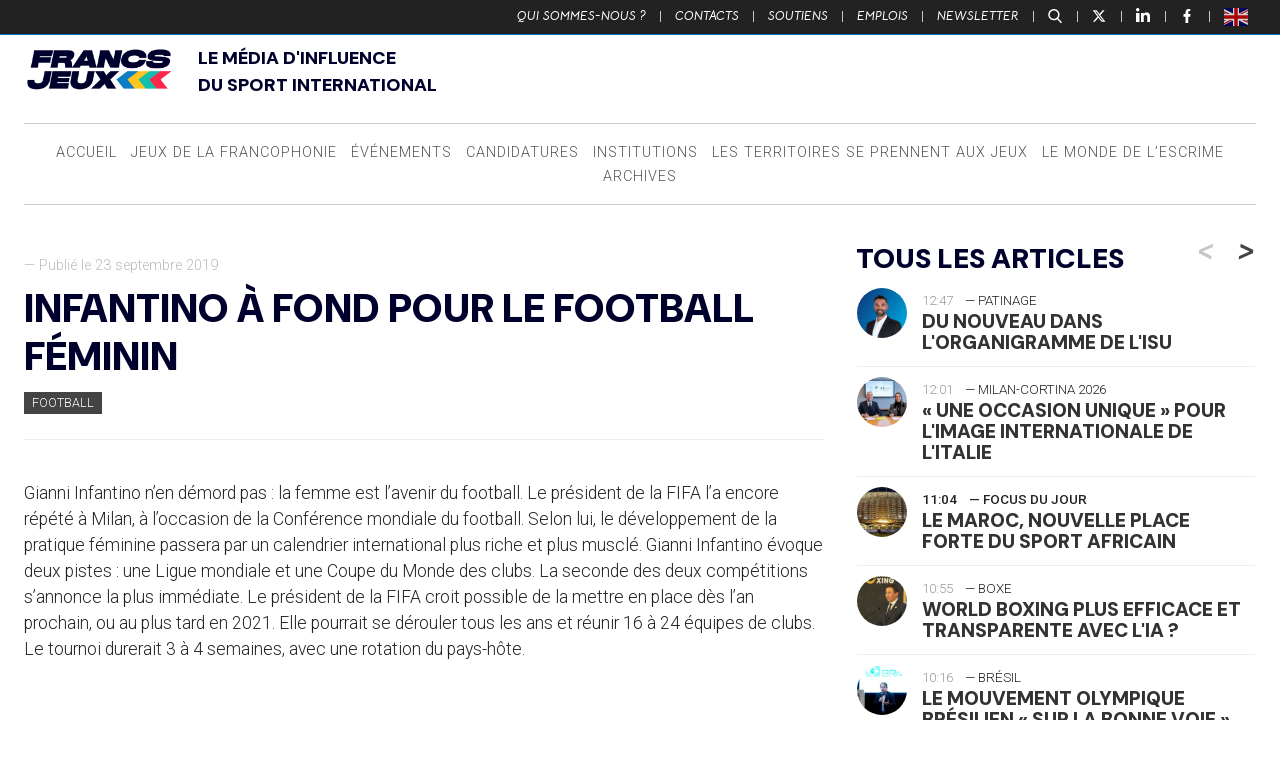

--- FILE ---
content_type: text/html; charset=UTF-8
request_url: https://www.francsjeux.com/breves/infantino-a-fond-pour-le-football-feminin/
body_size: 29967
content:
<!doctype html>

<!--[if lt IE 7]><html lang="fr-FR" class="no-js lt-ie9 lt-ie8 lt-ie7"><![endif]-->
<!--[if (IE 7)&!(IEMobile)]><html lang="fr-FR" class="no-js lt-ie9 lt-ie8"><![endif]-->
<!--[if (IE 8)&!(IEMobile)]><html lang="fr-FR" class="no-js lt-ie9"><![endif]-->
<!--[if gt IE 8]><!-->
<html lang="fr-FR" class="no-js"><!--<![endif]-->

<head>
	<meta charset="utf-8">

		<meta http-equiv="X-UA-Compatible" content="IE=edge">

	<title>Francs Jeux  Infantino à fond pour le football féminin</title>

		<meta name="HandheldFriendly" content="True">
	<meta name="MobileOptimized" content="320">
	<meta name="viewport" content="width=device-width, initial-scale=1" />

		<link rel="apple-touch-icon" href="https://www.francsjeux.com/wp-content/themes/fj2020/library/images/apple-touch-icon.png">
	<link rel="icon" href="https://www.francsjeux.com/wp-content/themes/fj2020/favicon.png">
	<!--[if IE]>
			<link rel="shortcut icon" href="https://www.francsjeux.com/wp-content/themes/fj2020/favicon.ico">
		<![endif]-->
		<meta name="msapplication-TileColor" content="#f01d4f">
	<meta name="msapplication-TileImage" content="https://www.francsjeux.com/wp-content/themes/fj2020/library/images/win8-tile-icon.png">
	<meta name="theme-color" content="#121212">

	<link rel="pingback" href="https://www.francsjeux.com/xmlrpc.php">

		<meta name='robots' content='max-image-preview:large' />
	<style>img:is([sizes="auto" i], [sizes^="auto," i]) { contain-intrinsic-size: 3000px 1500px }</style>
	<meta name="uri-translation" content="on" /><link rel='dns-prefetch' href='//ws.sharethis.com' />
<link rel="alternate" type="application/rss+xml" title="Francs Jeux &raquo; Flux" href="https://www.francsjeux.com/feed/" />
<script type="text/javascript">
/* <![CDATA[ */
window._wpemojiSettings = {"baseUrl":"https:\/\/s.w.org\/images\/core\/emoji\/15.0.3\/72x72\/","ext":".png","svgUrl":"https:\/\/s.w.org\/images\/core\/emoji\/15.0.3\/svg\/","svgExt":".svg","source":{"concatemoji":"https:\/\/www.francsjeux.com\/wp-includes\/js\/wp-emoji-release.min.js"}};
/*! This file is auto-generated */
!function(i,n){var o,s,e;function c(e){try{var t={supportTests:e,timestamp:(new Date).valueOf()};sessionStorage.setItem(o,JSON.stringify(t))}catch(e){}}function p(e,t,n){e.clearRect(0,0,e.canvas.width,e.canvas.height),e.fillText(t,0,0);var t=new Uint32Array(e.getImageData(0,0,e.canvas.width,e.canvas.height).data),r=(e.clearRect(0,0,e.canvas.width,e.canvas.height),e.fillText(n,0,0),new Uint32Array(e.getImageData(0,0,e.canvas.width,e.canvas.height).data));return t.every(function(e,t){return e===r[t]})}function u(e,t,n){switch(t){case"flag":return n(e,"\ud83c\udff3\ufe0f\u200d\u26a7\ufe0f","\ud83c\udff3\ufe0f\u200b\u26a7\ufe0f")?!1:!n(e,"\ud83c\uddfa\ud83c\uddf3","\ud83c\uddfa\u200b\ud83c\uddf3")&&!n(e,"\ud83c\udff4\udb40\udc67\udb40\udc62\udb40\udc65\udb40\udc6e\udb40\udc67\udb40\udc7f","\ud83c\udff4\u200b\udb40\udc67\u200b\udb40\udc62\u200b\udb40\udc65\u200b\udb40\udc6e\u200b\udb40\udc67\u200b\udb40\udc7f");case"emoji":return!n(e,"\ud83d\udc26\u200d\u2b1b","\ud83d\udc26\u200b\u2b1b")}return!1}function f(e,t,n){var r="undefined"!=typeof WorkerGlobalScope&&self instanceof WorkerGlobalScope?new OffscreenCanvas(300,150):i.createElement("canvas"),a=r.getContext("2d",{willReadFrequently:!0}),o=(a.textBaseline="top",a.font="600 32px Arial",{});return e.forEach(function(e){o[e]=t(a,e,n)}),o}function t(e){var t=i.createElement("script");t.src=e,t.defer=!0,i.head.appendChild(t)}"undefined"!=typeof Promise&&(o="wpEmojiSettingsSupports",s=["flag","emoji"],n.supports={everything:!0,everythingExceptFlag:!0},e=new Promise(function(e){i.addEventListener("DOMContentLoaded",e,{once:!0})}),new Promise(function(t){var n=function(){try{var e=JSON.parse(sessionStorage.getItem(o));if("object"==typeof e&&"number"==typeof e.timestamp&&(new Date).valueOf()<e.timestamp+604800&&"object"==typeof e.supportTests)return e.supportTests}catch(e){}return null}();if(!n){if("undefined"!=typeof Worker&&"undefined"!=typeof OffscreenCanvas&&"undefined"!=typeof URL&&URL.createObjectURL&&"undefined"!=typeof Blob)try{var e="postMessage("+f.toString()+"("+[JSON.stringify(s),u.toString(),p.toString()].join(",")+"));",r=new Blob([e],{type:"text/javascript"}),a=new Worker(URL.createObjectURL(r),{name:"wpTestEmojiSupports"});return void(a.onmessage=function(e){c(n=e.data),a.terminate(),t(n)})}catch(e){}c(n=f(s,u,p))}t(n)}).then(function(e){for(var t in e)n.supports[t]=e[t],n.supports.everything=n.supports.everything&&n.supports[t],"flag"!==t&&(n.supports.everythingExceptFlag=n.supports.everythingExceptFlag&&n.supports[t]);n.supports.everythingExceptFlag=n.supports.everythingExceptFlag&&!n.supports.flag,n.DOMReady=!1,n.readyCallback=function(){n.DOMReady=!0}}).then(function(){return e}).then(function(){var e;n.supports.everything||(n.readyCallback(),(e=n.source||{}).concatemoji?t(e.concatemoji):e.wpemoji&&e.twemoji&&(t(e.twemoji),t(e.wpemoji)))}))}((window,document),window._wpemojiSettings);
/* ]]> */
</script>
<style id='wp-emoji-styles-inline-css' type='text/css'>

	img.wp-smiley, img.emoji {
		display: inline !important;
		border: none !important;
		box-shadow: none !important;
		height: 1em !important;
		width: 1em !important;
		margin: 0 0.07em !important;
		vertical-align: -0.1em !important;
		background: none !important;
		padding: 0 !important;
	}
</style>
<link rel='stylesheet' id='wp-block-library-css' href='https://www.francsjeux.com/wp-includes/css/dist/block-library/style.min.css' type='text/css' media='all' />
<style id='classic-theme-styles-inline-css' type='text/css'>
/*! This file is auto-generated */
.wp-block-button__link{color:#fff;background-color:#32373c;border-radius:9999px;box-shadow:none;text-decoration:none;padding:calc(.667em + 2px) calc(1.333em + 2px);font-size:1.125em}.wp-block-file__button{background:#32373c;color:#fff;text-decoration:none}
</style>
<style id='global-styles-inline-css' type='text/css'>
:root{--wp--preset--aspect-ratio--square: 1;--wp--preset--aspect-ratio--4-3: 4/3;--wp--preset--aspect-ratio--3-4: 3/4;--wp--preset--aspect-ratio--3-2: 3/2;--wp--preset--aspect-ratio--2-3: 2/3;--wp--preset--aspect-ratio--16-9: 16/9;--wp--preset--aspect-ratio--9-16: 9/16;--wp--preset--color--black: #000000;--wp--preset--color--cyan-bluish-gray: #abb8c3;--wp--preset--color--white: #ffffff;--wp--preset--color--pale-pink: #f78da7;--wp--preset--color--vivid-red: #cf2e2e;--wp--preset--color--luminous-vivid-orange: #ff6900;--wp--preset--color--luminous-vivid-amber: #fcb900;--wp--preset--color--light-green-cyan: #7bdcb5;--wp--preset--color--vivid-green-cyan: #00d084;--wp--preset--color--pale-cyan-blue: #8ed1fc;--wp--preset--color--vivid-cyan-blue: #0693e3;--wp--preset--color--vivid-purple: #9b51e0;--wp--preset--gradient--vivid-cyan-blue-to-vivid-purple: linear-gradient(135deg,rgba(6,147,227,1) 0%,rgb(155,81,224) 100%);--wp--preset--gradient--light-green-cyan-to-vivid-green-cyan: linear-gradient(135deg,rgb(122,220,180) 0%,rgb(0,208,130) 100%);--wp--preset--gradient--luminous-vivid-amber-to-luminous-vivid-orange: linear-gradient(135deg,rgba(252,185,0,1) 0%,rgba(255,105,0,1) 100%);--wp--preset--gradient--luminous-vivid-orange-to-vivid-red: linear-gradient(135deg,rgba(255,105,0,1) 0%,rgb(207,46,46) 100%);--wp--preset--gradient--very-light-gray-to-cyan-bluish-gray: linear-gradient(135deg,rgb(238,238,238) 0%,rgb(169,184,195) 100%);--wp--preset--gradient--cool-to-warm-spectrum: linear-gradient(135deg,rgb(74,234,220) 0%,rgb(151,120,209) 20%,rgb(207,42,186) 40%,rgb(238,44,130) 60%,rgb(251,105,98) 80%,rgb(254,248,76) 100%);--wp--preset--gradient--blush-light-purple: linear-gradient(135deg,rgb(255,206,236) 0%,rgb(152,150,240) 100%);--wp--preset--gradient--blush-bordeaux: linear-gradient(135deg,rgb(254,205,165) 0%,rgb(254,45,45) 50%,rgb(107,0,62) 100%);--wp--preset--gradient--luminous-dusk: linear-gradient(135deg,rgb(255,203,112) 0%,rgb(199,81,192) 50%,rgb(65,88,208) 100%);--wp--preset--gradient--pale-ocean: linear-gradient(135deg,rgb(255,245,203) 0%,rgb(182,227,212) 50%,rgb(51,167,181) 100%);--wp--preset--gradient--electric-grass: linear-gradient(135deg,rgb(202,248,128) 0%,rgb(113,206,126) 100%);--wp--preset--gradient--midnight: linear-gradient(135deg,rgb(2,3,129) 0%,rgb(40,116,252) 100%);--wp--preset--font-size--small: 13px;--wp--preset--font-size--medium: 20px;--wp--preset--font-size--large: 36px;--wp--preset--font-size--x-large: 42px;--wp--preset--spacing--20: 0.44rem;--wp--preset--spacing--30: 0.67rem;--wp--preset--spacing--40: 1rem;--wp--preset--spacing--50: 1.5rem;--wp--preset--spacing--60: 2.25rem;--wp--preset--spacing--70: 3.38rem;--wp--preset--spacing--80: 5.06rem;--wp--preset--shadow--natural: 6px 6px 9px rgba(0, 0, 0, 0.2);--wp--preset--shadow--deep: 12px 12px 50px rgba(0, 0, 0, 0.4);--wp--preset--shadow--sharp: 6px 6px 0px rgba(0, 0, 0, 0.2);--wp--preset--shadow--outlined: 6px 6px 0px -3px rgba(255, 255, 255, 1), 6px 6px rgba(0, 0, 0, 1);--wp--preset--shadow--crisp: 6px 6px 0px rgba(0, 0, 0, 1);}:where(.is-layout-flex){gap: 0.5em;}:where(.is-layout-grid){gap: 0.5em;}body .is-layout-flex{display: flex;}.is-layout-flex{flex-wrap: wrap;align-items: center;}.is-layout-flex > :is(*, div){margin: 0;}body .is-layout-grid{display: grid;}.is-layout-grid > :is(*, div){margin: 0;}:where(.wp-block-columns.is-layout-flex){gap: 2em;}:where(.wp-block-columns.is-layout-grid){gap: 2em;}:where(.wp-block-post-template.is-layout-flex){gap: 1.25em;}:where(.wp-block-post-template.is-layout-grid){gap: 1.25em;}.has-black-color{color: var(--wp--preset--color--black) !important;}.has-cyan-bluish-gray-color{color: var(--wp--preset--color--cyan-bluish-gray) !important;}.has-white-color{color: var(--wp--preset--color--white) !important;}.has-pale-pink-color{color: var(--wp--preset--color--pale-pink) !important;}.has-vivid-red-color{color: var(--wp--preset--color--vivid-red) !important;}.has-luminous-vivid-orange-color{color: var(--wp--preset--color--luminous-vivid-orange) !important;}.has-luminous-vivid-amber-color{color: var(--wp--preset--color--luminous-vivid-amber) !important;}.has-light-green-cyan-color{color: var(--wp--preset--color--light-green-cyan) !important;}.has-vivid-green-cyan-color{color: var(--wp--preset--color--vivid-green-cyan) !important;}.has-pale-cyan-blue-color{color: var(--wp--preset--color--pale-cyan-blue) !important;}.has-vivid-cyan-blue-color{color: var(--wp--preset--color--vivid-cyan-blue) !important;}.has-vivid-purple-color{color: var(--wp--preset--color--vivid-purple) !important;}.has-black-background-color{background-color: var(--wp--preset--color--black) !important;}.has-cyan-bluish-gray-background-color{background-color: var(--wp--preset--color--cyan-bluish-gray) !important;}.has-white-background-color{background-color: var(--wp--preset--color--white) !important;}.has-pale-pink-background-color{background-color: var(--wp--preset--color--pale-pink) !important;}.has-vivid-red-background-color{background-color: var(--wp--preset--color--vivid-red) !important;}.has-luminous-vivid-orange-background-color{background-color: var(--wp--preset--color--luminous-vivid-orange) !important;}.has-luminous-vivid-amber-background-color{background-color: var(--wp--preset--color--luminous-vivid-amber) !important;}.has-light-green-cyan-background-color{background-color: var(--wp--preset--color--light-green-cyan) !important;}.has-vivid-green-cyan-background-color{background-color: var(--wp--preset--color--vivid-green-cyan) !important;}.has-pale-cyan-blue-background-color{background-color: var(--wp--preset--color--pale-cyan-blue) !important;}.has-vivid-cyan-blue-background-color{background-color: var(--wp--preset--color--vivid-cyan-blue) !important;}.has-vivid-purple-background-color{background-color: var(--wp--preset--color--vivid-purple) !important;}.has-black-border-color{border-color: var(--wp--preset--color--black) !important;}.has-cyan-bluish-gray-border-color{border-color: var(--wp--preset--color--cyan-bluish-gray) !important;}.has-white-border-color{border-color: var(--wp--preset--color--white) !important;}.has-pale-pink-border-color{border-color: var(--wp--preset--color--pale-pink) !important;}.has-vivid-red-border-color{border-color: var(--wp--preset--color--vivid-red) !important;}.has-luminous-vivid-orange-border-color{border-color: var(--wp--preset--color--luminous-vivid-orange) !important;}.has-luminous-vivid-amber-border-color{border-color: var(--wp--preset--color--luminous-vivid-amber) !important;}.has-light-green-cyan-border-color{border-color: var(--wp--preset--color--light-green-cyan) !important;}.has-vivid-green-cyan-border-color{border-color: var(--wp--preset--color--vivid-green-cyan) !important;}.has-pale-cyan-blue-border-color{border-color: var(--wp--preset--color--pale-cyan-blue) !important;}.has-vivid-cyan-blue-border-color{border-color: var(--wp--preset--color--vivid-cyan-blue) !important;}.has-vivid-purple-border-color{border-color: var(--wp--preset--color--vivid-purple) !important;}.has-vivid-cyan-blue-to-vivid-purple-gradient-background{background: var(--wp--preset--gradient--vivid-cyan-blue-to-vivid-purple) !important;}.has-light-green-cyan-to-vivid-green-cyan-gradient-background{background: var(--wp--preset--gradient--light-green-cyan-to-vivid-green-cyan) !important;}.has-luminous-vivid-amber-to-luminous-vivid-orange-gradient-background{background: var(--wp--preset--gradient--luminous-vivid-amber-to-luminous-vivid-orange) !important;}.has-luminous-vivid-orange-to-vivid-red-gradient-background{background: var(--wp--preset--gradient--luminous-vivid-orange-to-vivid-red) !important;}.has-very-light-gray-to-cyan-bluish-gray-gradient-background{background: var(--wp--preset--gradient--very-light-gray-to-cyan-bluish-gray) !important;}.has-cool-to-warm-spectrum-gradient-background{background: var(--wp--preset--gradient--cool-to-warm-spectrum) !important;}.has-blush-light-purple-gradient-background{background: var(--wp--preset--gradient--blush-light-purple) !important;}.has-blush-bordeaux-gradient-background{background: var(--wp--preset--gradient--blush-bordeaux) !important;}.has-luminous-dusk-gradient-background{background: var(--wp--preset--gradient--luminous-dusk) !important;}.has-pale-ocean-gradient-background{background: var(--wp--preset--gradient--pale-ocean) !important;}.has-electric-grass-gradient-background{background: var(--wp--preset--gradient--electric-grass) !important;}.has-midnight-gradient-background{background: var(--wp--preset--gradient--midnight) !important;}.has-small-font-size{font-size: var(--wp--preset--font-size--small) !important;}.has-medium-font-size{font-size: var(--wp--preset--font-size--medium) !important;}.has-large-font-size{font-size: var(--wp--preset--font-size--large) !important;}.has-x-large-font-size{font-size: var(--wp--preset--font-size--x-large) !important;}
:where(.wp-block-post-template.is-layout-flex){gap: 1.25em;}:where(.wp-block-post-template.is-layout-grid){gap: 1.25em;}
:where(.wp-block-columns.is-layout-flex){gap: 2em;}:where(.wp-block-columns.is-layout-grid){gap: 2em;}
:root :where(.wp-block-pullquote){font-size: 1.5em;line-height: 1.6;}
</style>
<link rel='stylesheet' id='bones-stylesheet-css' href='https://www.francsjeux.com/wp-content/themes/fj2020/library/css/style14.css' type='text/css' media='all' />
<!--[if lt IE 9]>
<link rel='stylesheet' id='bones-ie-only-css' href='https://www.francsjeux.com/wp-content/themes/fj2020/library/css/ie.css' type='text/css' media='all' />
<![endif]-->
<link rel='stylesheet' id='slick-css-css' href='https://www.francsjeux.com/wp-content/themes/fj2020/library/js/libs/slick/slick.css' type='text/css' media='all' />
<script id='st_insights_js' type="text/javascript" src="https://ws.sharethis.com/button/st_insights.js?publisher=4d48b7c5-0ae3-43d4-bfbe-3ff8c17a8ae6&amp;product=simpleshare" id="ssba-sharethis-js"></script>
<script type="text/javascript" src="https://www.francsjeux.com/wp-includes/js/jquery/jquery.min.js" id="jquery-core-js"></script>
<script type="text/javascript" src="https://www.francsjeux.com/wp-includes/js/jquery/jquery-migrate.min.js" id="jquery-migrate-js"></script>
<script type="text/javascript" src="https://www.francsjeux.com/wp-content/themes/fj2020/library/js/libs/modernizr.custom.min.js" id="bones-modernizr-js"></script>
<link rel="https://api.w.org/" href="https://www.francsjeux.com/wp-json/" /><link rel="canonical" href="https://www.francsjeux.com/breves/infantino-a-fond-pour-le-football-feminin/" />
<link rel='shortlink' href='https://www.francsjeux.com/?p=55464' />
<link rel="alternate" title="oEmbed (JSON)" type="application/json+oembed" href="https://www.francsjeux.com/wp-json/oembed/1.0/embed?url=https%3A%2F%2Fwww.francsjeux.com%2Fbreves%2Finfantino-a-fond-pour-le-football-feminin%2F" />
<link rel="alternate" title="oEmbed (XML)" type="text/xml+oembed" href="https://www.francsjeux.com/wp-json/oembed/1.0/embed?url=https%3A%2F%2Fwww.francsjeux.com%2Fbreves%2Finfantino-a-fond-pour-le-football-feminin%2F&#038;format=xml" />

		<!-- GA Google Analytics @ https://m0n.co/ga -->
		<script>
			(function(i,s,o,g,r,a,m){i['GoogleAnalyticsObject']=r;i[r]=i[r]||function(){
			(i[r].q=i[r].q||[]).push(arguments)},i[r].l=1*new Date();a=s.createElement(o),
			m=s.getElementsByTagName(o)[0];a.async=1;a.src=g;m.parentNode.insertBefore(a,m)
			})(window,document,'script','https://www.google-analytics.com/analytics.js','ga');
			ga('create', 'UA-45501127-28', 'auto');
			ga('send', 'pageview');
		</script>

	<link rel="original_image_src" href="https://www.francsjeux.com/card.png"/>
<link rel="image_src" href="https://ptext.sopress.dev/francsjeux/breves/infantino-a-fond-pour-le-football-feminin.jpg?hash=e3698bed2d29a015d6e8cb4d687bf25e"/>
<meta name="description" content="Gianni Infantino n&amp;rsquo;en démord pas : la femme est l&amp;rsquo;avenir du..."/>
<meta name="title" content="Infantino à fond pour le football féminin"/>
<meta name="twitter:card" content="summary_large_image"/>
<meta name="twitter:description" content="Gianni Infantino n&amp;rsquo;en démord pas : la femme est l&amp;rsquo;avenir du..."/>
<meta name="twitter:image" content="https://ptext.sopress.dev/francsjeux/breves/infantino-a-fond-pour-le-football-feminin.jpg?hash=e3698bed2d29a015d6e8cb4d687bf25e"/>
<meta name="twitter:title" content="Infantino à fond pour le football féminin"/>
<meta name="twitter:creator" content="@FrancsJeux"/>
<meta name="twitter:site" content="@FrancsJeux"/>
<meta name="twitter:creator" content="@sofoot"/>
<meta property="og:description" content="Gianni Infantino n&amp;rsquo;en démord pas : la femme est l&amp;rsquo;avenir du..."/>
<meta property="og:image" content="https://ptext.sopress.dev/francsjeux/breves/infantino-a-fond-pour-le-football-feminin.jpg?hash=e3698bed2d29a015d6e8cb4d687bf25e"/>
<meta property="og:image:alt" content="Infantino à fond pour le football féminin"/>
<meta property="og:image:secure_url" content="https://ptext.sopress.dev/francsjeux/breves/infantino-a-fond-pour-le-football-feminin.jpg?hash=e3698bed2d29a015d6e8cb4d687bf25e"/>
<meta property="og:image:type" content="image/jpeg"/>
<meta property="og:image:url" content="https://ptext.sopress.dev/francsjeux/breves/infantino-a-fond-pour-le-football-feminin.jpg?hash=e3698bed2d29a015d6e8cb4d687bf25e"/>
<meta property="og:locale" content="fr_FR"/>
<meta property="og:site_name" content="Francs Jeux"/>
<meta property="og:title" content="Infantino à fond pour le football féminin"/>
<meta property="og:type" content="website"/>
<meta property="og:url" content="https://www.francsjeux.com/breves/infantino-a-fond-pour-le-football-feminin/"/>
<link rel="apple-touch-icon" sizes="120x120" href="/wp-content/uploads/fbrfg/apple-touch-icon.png">
<link rel="icon" type="image/png" sizes="32x32" href="/wp-content/uploads/fbrfg/favicon-32x32.png">
<link rel="icon" type="image/png" sizes="16x16" href="/wp-content/uploads/fbrfg/favicon-16x16.png">
<link rel="manifest" href="/wp-content/uploads/fbrfg/site.webmanifest">
<link rel="mask-icon" href="/wp-content/uploads/fbrfg/safari-pinned-tab.svg" color="#5bbad5">
<link rel="shortcut icon" href="/wp-content/uploads/fbrfg/favicon.ico">
<meta name="msapplication-TileColor" content="#ffffff">
<meta name="msapplication-config" content="/wp-content/uploads/fbrfg/browserconfig.xml">
<meta name="theme-color" content="#ffffff"><link rel="preconnect" href="https://fonts.googleapis.com">
<link rel="preconnect" href="https://fonts.gstatic.com" crossorigin>
<link href="https://fonts.googleapis.com/css2?family=DM+Sans:ital,opsz,wght@0,9..40,100..1000;1,9..40,100..1000&display=swap" rel="stylesheet">
    
<style>

/* Début : _properties.css */
:root {
  --marge: 1.5rem;
  --gap-xs: 0.5rem;
  --gap-s: 0.8rem;
  --gap-m: 1rem;
  --gap-l: 1.2rem;
  --gap-xl: 1.6rem;
  --gap-xxl: 2rem;
  --content-width: 1500px;
  --side-width: 400px;
  --police-titres: "DM Sans", sans-serif;
  --couleur-principale: #00002d;
  --couleur-texte-principale: #ffffff;
}
/* Fin : _properties.css */

/* Début : content.css */
.wrap {
  width: calc(100% - 2 * var(--marge));
  max-width: calc(var(--content-width) - 2 * var(--marge));
  padding-inline: var(--marge);
}

@media only screen and (min-width: 767px) {
  #inner-content {
    display: grid;
    grid-template-columns: 1fr var(--side-width);
    gap: 2rem;
  }
  #inner-content > * {
    float: none;
    padding: 0;
    width: auto;
  }
  #inner-content:before, #inner-content:after {
    display: none;
  }
}
.entry-content > p {
  font-size: 1.1rem;
}
.entry-content blockquote:not([class]) {
  padding: 0;
  margin: 0;
  font-weight: 900;
  line-height: 1;
  border: 0;
  font-size: 3rem;
  text-align: center;
  font-family: var(--police-titres);
  color: inherit;
}
.entry-content .twitter-tweet-rendered {
  margin: 0 auto;
}
/* Fin : content.css */

/* Début : global.css */

/* Fin : global.css */

/* Début : header.css */
#top {
  text-transform: uppercase;
}

.header-v2 {
  display: flex;
  flex-direction: column;
  justify-content: center;
  gap: var(--marge);
  text-align: center;
}
@media only screen and (min-width: 767px) {
  .header-v2 {
    text-align: left;
    display: grid;
    grid-template-columns: 150px 1fr;
    align-items: end;
    margin-bottom: var(--marge);
  }
}
.header-v2 img {
  max-width: 100%;
}
/* Fin : header.css */

/* Début : headings.css */
body h1,
body .h1,
body h2,
body .h2,
body h3,
body .h3,
body h4,
body .h4,
body h5,
body .h5 {
  margin: 0;
  font-style: normal;
  color: var(--couleur-principale);
  text-transform: uppercase;
  text-rendering: optimizelegibility;
  font-weight: 900;
  font-family: var(--police-titres);
}
/* Fin : headings.css */

/* Début : lang.css */
html[lang=en] [data-gt-lang=en] {
  display: none !important;
}

html:not([lang=en]) [data-gt-lang=fr] {
  display: none !important;
}
/* Fin : lang.css */

/* Début : newsletter.css */
@media only screen and (min-width: 768px) {
  .sidebar-newsletter-v2 {
    background-color: var(--couleur-principale);
    padding: var(--gap-s);
    margin-bottom: var(--gap-m);
  }
  .sidebar-newsletter-v2 h2, .sidebar-newsletter-v2 {
    color: var(--couleur-texte-principale);
  }
}
/* Fin : newsletter.css */

/* Début : post.css */
.entry-content img.size-full {
  min-width: 100%;
}
/* Fin : post.css */

/* Début : posts.css */
.img-container img {
  aspect-ratio: 19/9;
  object-fit: cover;
}
/* Fin : posts.css */

/* Début : pubs.css */
.inner-banner {
  padding: 0 !important;
}

@media only screen and (max-width: 768px) {
  .inner-banner {
    width: 100%;
    max-width: unset;
  }
}
/* Fin : pubs.css */

/* Début : reset.css */
.card {
  border-radius: 0;
}
/* Fin : reset.css */

/* Début : texte.css */
.texte {
  display: flex;
  flex-direction: column;
  gap: var(--gap-l);
}
/* Fin : texte.css */
</style>
<link rel="icon" href="https://www.francsjeux.com/wp-content/uploads/2025/04/cropped-FLECHES_32x32-32x32.png" sizes="32x32" />
<link rel="icon" href="https://www.francsjeux.com/wp-content/uploads/2025/04/cropped-FLECHES_32x32-192x192.png" sizes="192x192" />
<link rel="apple-touch-icon" href="https://www.francsjeux.com/wp-content/uploads/2025/04/cropped-FLECHES_32x32-180x180.png" />
<meta name="msapplication-TileImage" content="https://www.francsjeux.com/wp-content/uploads/2025/04/cropped-FLECHES_32x32-270x270.png" />
	
			<!-- Fathom - beautiful, simple website analytics -->
	<script src="https://cdn.usefathom.com/script.js" data-site="UPYLKPZL" defer></script>
	<!-- / Fathom -->
</head>




<body class="breve-template-default single single-breve postid-55464" itemscope itemtype="http://schema.org/WebPage">

	<div class="total-container" id="newsletter-container">

		<div class="total-close newsletter-close">
			<a href="#">
				<span></span>
				<span></span>
			</a>
		</div>

		<div class="total-form-wrapper newsletter-form-wrapper">

			<script>(function() {
	window.mc4wp = window.mc4wp || {
		listeners: [],
		forms: {
			on: function(evt, cb) {
				window.mc4wp.listeners.push(
					{
						event   : evt,
						callback: cb
					}
				);
			}
		}
	}
})();
</script><!-- Mailchimp for WordPress v4.9.13 - https://wordpress.org/plugins/mailchimp-for-wp/ --><form id="mc4wp-form-1" class="mc4wp-form mc4wp-form-61081" method="post" data-id="61081" data-name="Inscription Newsletter" ><div class="mc4wp-form-fields"><h2>Newsletter</h2>
<!--<p>Recevez chaque matin dans votre boîte de réception, toutes les plus fraîches nouvelles du mouvement sportif international</p>-->
<p>
	<label>
		<input type="email" name="EMAIL" placeholder="Votre adresse e-mail" required />
	</label>
</p>

<div class="choix-liste">
    <label class="francais">
        <input class="francais" name="_mc4wp_lists[]" type="checkbox" value="ff3ef3aa63" checked="checked"> <span>Version Française</span>
    </label>
    <label class="english">
        <input class="english" name="_mc4wp_lists[]" type="checkbox" value="b306dec527"> <span>English Version</span>
    </label>
</div>

<p style="text-align:right">
	<input type="submit" value="S'inscrire" />
</p></div><label style="display: none !important;">Laissez ce champ vide si vous êtes humain : <input type="text" name="_mc4wp_honeypot" value="" tabindex="-1" autocomplete="off" /></label><input type="hidden" name="_mc4wp_timestamp" value="1768824887" /><input type="hidden" name="_mc4wp_form_id" value="61081" /><input type="hidden" name="_mc4wp_form_element_id" value="mc4wp-form-1" /><div class="mc4wp-response"></div></form><!-- / Mailchimp for WordPress Plugin -->
		</div>

	</div>

	<div class="total-container" id="recherche-container">

		<div class="total-close search-close">
			<a href="#">
				<span></span>
				<span></span>
			</a>
		</div>

		<div class="total-form-wrapper search-form-wrapper">

			<form role="search" method="get" id="searchform" class="searchform" action="https://www.francsjeux.com/">
    <div>
        <label for="s" class="screen-reader-text">Rechercher :</label>
        <input type="search" placeholder="Rechercher un article" id="s" name="s" value="" /><button type="submit" id="searchsubmit" ><span>Recherche</span></button>
    </div>
</form>
		</div>

	</div>

	<div id="container">

		<aside class="side-menu-bouton">
			<a class="bouton-menu" href="#">
				<div class="burger">
					<span></span>
					<span></span>
					<span></span>
				</div><span>Menu</span>
			</a>
		</aside>

		<header id="top" class="top-header">
			<div>
				<ul id="menu-top" class="top-nav cf"><li id="menu-item-27" class="menu-item menu-item-type-post_type menu-item-object-page menu-item-27"><a href="https://www.francsjeux.com/qui-sommes-nous/">Qui sommes-nous ?</a> | </li>
<li id="menu-item-745" class="menu-item menu-item-type-custom menu-item-object-custom menu-item-745"><a href="https://www.francsjeux.com/qui-sommes-nous#contacts">Contacts</a> | </li>
<li id="menu-item-68423" class="menu-item menu-item-type-post_type menu-item-object-page menu-item-68423"><a href="https://www.francsjeux.com/soutiens/">Soutiens</a> | </li>
<li id="menu-item-68077" class="menu-item menu-item-type-custom menu-item-object-custom menu-item-68077"><a href="#emplois">Emplois</a> | </li>
<li id="menu-item-68078" class="bouton-newsletter menu-item menu-item-type-custom menu-item-object-custom menu-item-68078"><a href="#">Newsletter</a> | </li>
</ul>
				<p>
					<a class="bouton-recherche" href="#">
						<svg version="1.0" xmlns="http://www.w3.org/2000/svg" width="512.000000pt" height="512.000000pt" viewBox="0 0 512.000000 512.000000" preserveAspectRatio="xMidYMid meet">
							<g transform="translate(0.000000,512.000000) scale(0.100000,-0.100000)" fill="#ffffff" stroke="none">
								<path d="M1940 5109 c-357 -37 -713 -177 -1020 -403 -114 -83 -323 -290 -407 -402 -264 -349 -405 -745 -420 -1179 -9 -259 23 -481 103 -723 100 -301 272 -578 500 -806 334 -334 756 -539 1227 -597 127 -15 451 -7 572 15 281 51 531 147 758 289 l87 56 614 -638 c337 -350 627 -649 644 -663 108 -90 294 -65 376 50 42 58 54 96 55 164 2 108 -5 117 -654 790 -324 336 -600 624 -612 639 l-23 27 54 68 c362 465 503 1076 385 1674 -59 299 -214 627 -412 873 -442 550 -1129 837 -1827 766z m410 -543 c649 -87 1163 -562 1300 -1202 28 -127 38 -382 20 -503 -49 -348 -196 -645 -436 -885 -231 -232 -518 -378 -844 -432 -109 -18 -349 -18 -466 0 -422 64 -804 309 -1039 666 -84 127 -129 220 -175 359 -51 151 -71 264 -77 434 -33 853 655 1569 1512 1576 55 0 147 -6 205 -13z" />
							</g>
						</svg>
					</a> | <a class="picto-twitter" target="_blank" href="https://twitter.com/FrancsJeux">
						<svg viewBox="0 0 24 24" aria-hidden="true" class="r-18jsvk2 r-4qtqp9 r-yyyyoo r-16y2uox r-8kz0gk r-dnmrzs r-bnwqim r-1plcrui r-lrvibr r-lrsllp">
							<g fill="#ffffff">
								<path d="M18.244 2.25h3.308l-7.227 8.26 8.502 11.24H16.17l-5.214-6.817L4.99 21.75H1.68l7.73-8.835L1.254 2.25H8.08l4.713 6.231zm-1.161 17.52h1.833L7.084 4.126H5.117z"></path>
							</g>
						</svg>
					</a> | <a class="picto-linkedin" target="_blank" href="https://www.linkedin.com/company/francsjeux-com">
						<svg width="800px" height="800px" viewBox="0 0 20 20" version="1.1" xmlns="http://www.w3.org/2000/svg" xmlns:xlink="http://www.w3.org/1999/xlink">
							<g id="Page-1" stroke="none" stroke-width="1" fill="none" fill-rule="evenodd">
								<g id="Dribbble-Light-Preview" transform="translate(-180.000000, -7479.000000)" fill="#fff">
									<g id="icons" transform="translate(56.000000, 160.000000)">
										<path d="M144,7339 L140,7339 L140,7332.001 C140,7330.081 139.153,7329.01 137.634,7329.01 C135.981,7329.01 135,7330.126 135,7332.001 L135,7339 L131,7339 L131,7326 L135,7326 L135,7327.462 C135,7327.462 136.255,7325.26 139.083,7325.26 C141.912,7325.26 144,7326.986 144,7330.558 L144,7339 L144,7339 Z M126.442,7323.921 C125.093,7323.921 124,7322.819 124,7321.46 C124,7320.102 125.093,7319 126.442,7319 C127.79,7319 128.883,7320.102 128.883,7321.46 C128.884,7322.819 127.79,7323.921 126.442,7323.921 L126.442,7323.921 Z M124,7339 L129,7339 L129,7326 L124,7326 L124,7339 Z" id="linkedin-[#161]"></path>
									</g>
								</g>
							</g>
						</svg>
					</a> | <a class="picto-facebook" href="https://www.facebook.com/FrancsJeux" target="_blank">
						<svg width="800px" height="800px" viewBox="-5 0 20 20" version="1.1" xmlns="http://www.w3.org/2000/svg" xmlns:xlink="http://www.w3.org/1999/xlink">
							<g id="Page-1" stroke="none" stroke-width="1" fill="none" fill-rule="evenodd">
								<g id="Dribbble-Light-Preview" transform="translate(-385.000000, -7399.000000)" fill="#fff">
									<g id="icons" transform="translate(56.000000, 160.000000)">
										<path d="M335.821282,7259 L335.821282,7250 L338.553693,7250 L339,7246 L335.821282,7246 L335.821282,7244.052 C335.821282,7243.022 335.847593,7242 337.286884,7242 L338.744689,7242 L338.744689,7239.14 C338.744689,7239.097 337.492497,7239 336.225687,7239 C333.580004,7239 331.923407,7240.657 331.923407,7243.7 L331.923407,7246 L329,7246 L329,7250 L331.923407,7250 L331.923407,7259 L335.821282,7259 Z" id="facebook-[#176]"></path>
									</g>
								</g>
							</g>
						</svg>
					</a> | <span class="choix-langue"></span>
				</p>

				<!--<p><a class="bouton-recherche" href="#"><i class="fas fa-search"></i></a> | <a target="_blank" href="https://twitter.com/FrancsJeux"><i class="fab fa-twitter"></i></a> | <a target="_blank" href="https://www.linkedin.com/company/francsjeux-com"><i class="fab fa-linkedin-in"></i></a> | <a href="https://www.facebook.com/FrancsJeux" target="_blank"><i class="fab fa-facebook-f"></i></a></p>-->
			</div>
		</header>

		


		<header class="header-v2 wrap" role="banner" itemscope itemtype="http://schema.org/WPHeader">

			<a href="https://www.francsjeux.com" rel="nofollow" itemscope itemtype="http://schema.org/Organization"><img src="https://www.francsjeux.com/wp-content/themes/fj2020/library/images/logo-francs-jeux.png?" alt="Francs Jeux" /></a>
			<div class="h3">
				Le média d'influence<br>du sport international
			</div>

		</header>

		<div class="mobile-nav-container">
			<div class="inner-nav wrap cf">
				<nav role="navigation" itemscope itemtype="http://schema.org/SiteNavigationElement">
					<ul id="menu-menu-mobile" class="nav mobile-nav main-nav cf"><li id="menu-item-68072" class="menu-item menu-item-type-post_type menu-item-object-page menu-item-home menu-item-68072"><a href="https://www.francsjeux.com/">FrancsJeux</a></li>
<li id="menu-item-68074" class="menu-item menu-item-type-taxonomy menu-item-object-category menu-item-68074"><a href="https://www.francsjeux.com/section/evenements/" id="category-2">Événements</a></li>
<li id="menu-item-68075" class="menu-item menu-item-type-taxonomy menu-item-object-category menu-item-68075"><a href="https://www.francsjeux.com/section/institutions/" id="category-2533">Institutions</a></li>
<li id="menu-item-68076" class="menu-item menu-item-type-taxonomy menu-item-object-category menu-item-68076"><a href="https://www.francsjeux.com/section/candidatures/" id="category-4">Candidatures</a></li>
<li id="menu-item-68073" class="menu-item menu-item-type-post_type menu-item-object-page menu-item-68073"><a href="https://www.francsjeux.com/qui-sommes-nous/">Qui sommes-nous</a></li>
</ul>
				</nav>

			</div>
		</div>

		<div class="nav-container">
			<div class="inner-nav wrap cf">
				<nav role="navigation" itemscope itemtype="http://schema.org/SiteNavigationElement">
					<ul id="menu-principal" class="nav main-nav cf"><li id="menu-item-28" class="menu-item menu-item-type-custom menu-item-object-custom menu-item-home menu-item-28"><a href="https://www.francsjeux.com/">Accueil</a></li>
<li id="menu-item-77876" class="menu-item menu-item-type-taxonomy menu-item-object-categorie menu-item-77876"><a href="https://www.francsjeux.com/categorie/jeux-de-la-francophonie/">Jeux de la Francophonie</a></li>
<li id="menu-item-22" class="menu-item menu-item-type-taxonomy menu-item-object-category menu-item-22"><a href="https://www.francsjeux.com/section/evenements/" id="category-2">Événements</a></li>
<li id="menu-item-21" class="menu-item menu-item-type-taxonomy menu-item-object-category menu-item-21"><a href="https://www.francsjeux.com/section/candidatures/" id="category-4">Candidatures</a></li>
<li id="menu-item-23" class="menu-item menu-item-type-taxonomy menu-item-object-category menu-item-23"><a href="https://www.francsjeux.com/section/institutions/" id="category-2533">Institutions</a></li>
<li id="menu-item-81780" class="menu-item menu-item-type-taxonomy menu-item-object-category menu-item-81780"><a href="https://www.francsjeux.com/section/les-territoires-se-prennent-aux-jeux/" id="category-12253">Les territoires se prennent aux Jeux</a></li>
<li id="menu-item-89908" class="menu-item menu-item-type-taxonomy menu-item-object-category menu-item-89908"><a href="https://www.francsjeux.com/section/le-monde-de-lescrime/" id="category-15222">Le monde de l&rsquo;escrime</a></li>
<li id="menu-item-61071" class="menu-item menu-item-type-custom menu-item-object-custom menu-item-has-children menu-item-61071"><a href="#">Archives</a>
<ul class="sub-menu">
	<li id="menu-item-70944" class="menu-item menu-item-type-taxonomy menu-item-object-category menu-item-70944"><a href="https://www.francsjeux.com/section/ils-font-le-sport-international/" id="category-4141">Ils font le sport international</a></li>
	<li id="menu-item-61163" class="menu-item menu-item-type-custom menu-item-object-custom menu-item-61163"><a href="https://www.francsjeux.com/videos">Vidéos</a></li>
	<li id="menu-item-77880" class="menu-item menu-item-type-taxonomy menu-item-object-categorie menu-item-77880"><a href="https://www.francsjeux.com/categorie/tokyo-2020-fr/">Tokyo 2020</a></li>
	<li id="menu-item-61164" class="menu-item menu-item-type-custom menu-item-object-custom menu-item-61164"><a href="https://www.francsjeux.com/pyeongchang-2018">Francophones à Pyeongchang</a></li>
	<li id="menu-item-61167" class="menu-item menu-item-type-custom menu-item-object-custom menu-item-61167"><a href="https://www.francsjeux.com/francophones">Francophones du mouvement sportif</a></li>
	<li id="menu-item-61168" class="menu-item menu-item-type-taxonomy menu-item-object-categorie menu-item-61168"><a href="https://www.francsjeux.com/categorie/bakou-2015/">Baku 2015</a></li>
	<li id="menu-item-61172" class="menu-item menu-item-type-taxonomy menu-item-object-category menu-item-61172"><a href="https://www.francsjeux.com/section/francparler/" id="category-2013">FrancParler</a></li>
	<li id="menu-item-61171" class="menu-item menu-item-type-taxonomy menu-item-object-category menu-item-61171"><a href="https://www.francsjeux.com/section/le-point-de-vue-de-lathlete/" id="category-1512">Le point de vue de l&rsquo;athlète</a></li>
	<li id="menu-item-61166" class="menu-item menu-item-type-custom menu-item-object-custom menu-item-61166"><a href="https://www.francsjeux.com/3-questions">3 Questions</a></li>
</ul>
</li>
</ul>
				</nav>

			</div>
		</div>

		<div class="gtranslate-notice notranslate">
			<div class="wrap cf">
				<p>This page has been translated automatically by Gtranslate. Therefore, you might find translations errors at time.</p>
			</div>
		</div>

		
			<div id="content">

				<div id="inner-content" class="wrap cf">

					<main id="main" class="m-all t-2of3 d-4of7 cf " role="main" itemscope itemprop="mainContentOfPage" itemtype="http://schema.org/Blog">

						
							



							<article id="post-55464" class="cf post-55464 breve type-breve status-publish hentry tag-football-2 categorie-football" role="article" itemscope itemprop="blogPost" itemtype="http://schema.org/BlogPosting">

				                <header class="article-header entry-header">

				                					                		<p>— Publié le 23 septembre 2019</p>
				                	
				                  	<h1 class="entry-title single-title" itemprop="headline" rel="bookmark">Infantino à fond pour le football féminin</h1>

				                  					                  		<h3>
											<span class="cartouche cartouche-breve football"><a href="https://www.francsjeux.com/categorie/football/">Football</a></span>																					</h3>
																			
									
				                </header> 
				                <section class="entry-content cf" itemprop="articleBody">
				                  <p>Gianni Infantino n&rsquo;en démord pas : la femme est l&rsquo;avenir du football. Le président de la FIFA l&rsquo;a encore répété à Milan, à l&rsquo;occasion de la Conférence mondiale du football. Selon lui, le développement de la pratique féminine passera par un calendrier international plus riche et plus musclé. Gianni Infantino évoque deux pistes : une Ligue mondiale et une Coupe du Monde des clubs. La seconde des deux compétitions s&rsquo;annonce la plus immédiate. Le président de la FIFA croit possible de la mettre en place dès l&rsquo;an prochain, ou au plus tard en 2021. Elle pourrait se dérouler tous les ans et réunir 16 à 24 équipes de clubs. Le tournoi durerait 3 à 4 semaines, avec une rotation du pays-hôte.</p>
				                </section> 
				                <footer class="article-footer">

				                	
				                	<p class="tags"><span class="tags-title">Étiquettes : </span> <a href="https://www.francsjeux.com/tag/football-2/" rel="tag">football</a></p>
				                	<!-- Simple Share Buttons Adder (8.5.0) simplesharebuttons.com --><div class="ssba-modern-2 ssba ssbp-wrap alignleft ssbp--theme-1"><div style="text-align:left"><span class="ssba-share-text">Partager ... </span><ul class="ssbp-list"><li class='ssbp-li--email'><a data-site="email" class="ssba_email_share ssba_share_link ssbp-email ssbp-btn" href="/cdn-cgi/l/email-protection#[base64]" target=_blank style="color:#7d7d7d; background-color: #7d7d7d; height: 32px; width: 32px; "><span><svg xmlns="http://www.w3.org/2000/svg" fill="#fff" preserveAspectRatio="xMidYMid meet" height="1em" width="1em" viewBox="0 0 40 40">
  <g>
    <path d="m33.4 13.4v-3.4l-13.4 8.4-13.4-8.4v3.4l13.4 8.2z m0-6.8q1.3 0 2.3 1.1t0.9 2.3v20q0 1.3-0.9 2.3t-2.3 1.1h-26.8q-1.3 0-2.3-1.1t-0.9-2.3v-20q0-1.3 0.9-2.3t2.3-1.1h26.8z"></path>
  </g>
</svg>

</span><span class="color-icon"><svg xmlns="http://www.w3.org/2000/svg" width="34" height="28" viewBox="0 0 34 28">
  <path fill="#7D7D7D" d="M30.4,7.4 L30.4,4 L17,12.4 L3.6,4 L3.6,7.4 L17,15.6 L30.4,7.4 Z M30.4,0.6 C31.2666667,0.6 32.0333333,0.966666667 32.7,1.7 C33.3666667,2.43333333 33.6666667,3.2 33.6,4 L33.6,24 C33.6,24.8666667 33.3,25.6333333 32.7,26.3 C32.1,26.9666667 31.3333333,27.3333333 30.4,27.4 L3.6,27.4 C2.73333333,27.4 1.96666667,27.0333333 1.3,26.3 C0.633333333,25.5666667 0.333333333,24.8 0.4,24 L0.4,4 C0.4,3.13333333 0.7,2.36666667 1.3,1.7 C1.9,1.03333333 2.66666667,0.666666667 3.6,0.6 L30.4,0.6 Z"/>
</svg>
</span><div title="Email" class="ssbp-text">Email</div></a></li><li class='ssbp-li--print'><a data-site="print" class="ssba_print_share ssba_share_link ssbp-print ssbp-btn" href="#"  target=_blank  style="color:#222222; background-color: #222222; height: 32px; width: 32px; " onclick="window.print()"><span><svg xmlns="http://www.w3.org/2000/svg" fill="#fff" preserveAspectRatio="xMidYMid meet" height="1em" width="1em" viewBox="0 0 40 40">
  <g>
    <path d="m30 5v6.6h-20v-6.6h20z m1.6 15c1 0 1.8-0.7 1.8-1.6s-0.8-1.8-1.8-1.8-1.6 0.8-1.6 1.8 0.7 1.6 1.6 1.6z m-5 11.6v-8.2h-13.2v8.2h13.2z m5-18.2c2.8 0 5 2.2 5 5v10h-6.6v6.6h-20v-6.6h-6.6v-10c0-2.8 2.2-5 5-5h23.2z"></path>
  </g>
</svg>

</span><span class="color-icon"><svg xmlns="http://www.w3.org/2000/svg" width="34" height="30" viewBox="0 0 34 30">
  <path fill="#222" d="M27,0 L27,6.6 L7,6.6 L7,0 L27,0 Z M28.6,15 C29.6,15 30.4,14.3 30.4,13.4 C30.4,12.5 29.6,11.6 28.6,11.6 C27.6,11.6 27,12.4 27,13.4 C27,14.4 27.7,15 28.6,15 Z M23.6,26.6 L23.6,18.4 L10.4,18.4 L10.4,26.6 L23.6,26.6 Z M28.6,8.4 C31.4,8.4 33.6,10.6 33.6,13.4 L33.6,23.4 L27,23.4 L27,30 L7,30 L7,23.4 L0.4,23.4 L0.4,13.4 C0.4,10.6 2.6,8.4 5.4,8.4 L28.6,8.4 Z"/>
</svg>
</span><div title="Print" class="ssbp-text">Print</div></a></li><li class='ssbp-li--whatsapp'><a data-site="whatsapp" class="ssba_whatsapp_share ssba_share_link ssbp-whatsapp ssbp-btn" href="https://web.whatsapp.com/send?text=https://www.francsjeux.com/breves/infantino-a-fond-pour-le-football-feminin/"  target=_blank  style="color:#25d366; background-color: #25d366; height: 32px; width: 32px; " ><span><svg xmlns="http://www.w3.org/2000/svg" fill="#fff" preserveAspectRatio="xMidYMid meet" height="1em" width="1em" viewBox="0 0 40 40">
  <g>
    <path d="m25 21.7q0.3 0 2.2 1t2 1.2q0 0.1 0 0.3 0 0.8-0.4 1.7-0.3 0.9-1.6 1.5t-2.2 0.6q-1.3 0-4.3-1.4-2.2-1-3.8-2.6t-3.3-4.2q-1.6-2.3-1.6-4.3v-0.2q0.1-2 1.7-3.5 0.5-0.5 1.2-0.5 0.1 0 0.4 0t0.4 0.1q0.4 0 0.6 0.1t0.3 0.6q0.2 0.5 0.8 2t0.5 1.7q0 0.5-0.8 1.3t-0.7 1q0 0.2 0.1 0.3 0.7 1.7 2.3 3.1 1.2 1.2 3.3 2.2 0.3 0.2 0.5 0.2 0.4 0 1.2-1.1t1.2-1.1z m-4.5 11.9q2.8 0 5.4-1.1t4.5-3 3-4.5 1.1-5.4-1.1-5.5-3-4.5-4.5-2.9-5.4-1.2-5.5 1.2-4.5 2.9-2.9 4.5-1.2 5.5q0 4.5 2.7 8.2l-1.7 5.2 5.4-1.8q3.5 2.4 7.7 2.4z m0-30.9q3.4 0 6.5 1.4t5.4 3.6 3.5 5.3 1.4 6.6-1.4 6.5-3.5 5.3-5.4 3.6-6.5 1.4q-4.4 0-8.2-2.1l-9.3 3 3-9.1q-2.4-3.9-2.4-8.6 0-3.5 1.4-6.6t3.6-5.3 5.3-3.6 6.6-1.4z"></path>
  </g>
</svg>

</span><span class="color-icon"><svg xmlns="http://www.w3.org/2000/svg" width="35" height="36" viewBox="0 0 35 36">
  <path fill="#25D366" d="M22,19.7 C22.2,19.7 22.9333333,20.0333333 24.2,20.7 C25.4666667,21.3666667 26.1333333,21.7666667 26.2,21.9 C26.2,21.9666667 26.2,22.0666667 26.2,22.2 C26.2,22.7333333 26.0666667,23.3 25.8,23.9 C25.6,24.5 25.0666667,25 24.2,25.4 C23.3333333,25.8 22.6,26 22,26 C21.1333333,26 19.7,25.5333333 17.7,24.6 C16.2333333,23.9333333 14.9666667,23.0666667 13.9,22 C12.8333333,20.9333333 11.7333333,19.5333333 10.6,17.8 C9.53333333,16.2666667 9,14.8333333 9,13.5 L9,13.3 C9.06666667,11.9666667 9.63333333,10.8 10.7,9.8 C11.0333333,9.46666667 11.4333333,9.3 11.9,9.3 C11.9666667,9.3 12.1,9.3 12.3,9.3 C12.5,9.3 12.6333333,9.33333333 12.7,9.4 C12.9666667,9.4 13.1666667,9.43333333 13.3,9.5 C13.4333333,9.56666667 13.5333333,9.76666667 13.6,10.1 C13.7333333,10.4333333 14,11.1 14.4,12.1 C14.8,13.1 14.9666667,13.6666667 14.9,13.8 C14.9,14.1333333 14.6333333,14.5666667 14.1,15.1 C13.5666667,15.6333333 13.3333333,15.9666667 13.4,16.1 C13.4,16.2333333 13.4333333,16.3333333 13.5,16.4 C13.9666667,17.5333333 14.7333333,18.5666667 15.8,19.5 C16.6,20.3 17.7,21.0333333 19.1,21.7 C19.3,21.8333333 19.4666667,21.9 19.6,21.9 C19.8666667,21.9 20.2666667,21.5333333 20.8,20.8 C21.3333333,20.0666667 21.7333333,19.7 22,19.7 Z M17.5,31.6 C19.3666667,31.6 21.1666667,31.2333333 22.9,30.5 C24.6333333,29.7666667 26.1333333,28.7666667 27.4,27.5 C28.6666667,26.2333333 29.6666667,24.7333333 30.4,23 C31.1333333,21.2666667 31.5,19.4666667 31.5,17.6 C31.5,15.7333333 31.1333333,13.9 30.4,12.1 C29.6666667,10.3 28.6666667,8.8 27.4,7.6 C26.1333333,6.4 24.6333333,5.43333333 22.9,4.7 C21.1666667,3.96666667 19.3666667,3.56666667 17.5,3.5 C15.6333333,3.43333333 13.8,3.83333333 12,4.7 C10.2,5.56666667 8.7,6.53333333 7.5,7.6 C6.3,8.66666667 5.33333333,10.1666667 4.6,12.1 C3.86666667,14.0333333 3.46666667,15.8666667 3.4,17.6 C3.4,20.6 4.3,23.3333333 6.1,25.8 L4.4,31 L9.8,29.2 C12.1333333,30.8 14.7,31.6 17.5,31.6 Z M17.5,0.7 C19.7666667,0.7 21.9333333,1.16666667 24,2.1 C26.0666667,3.03333333 27.8666667,4.23333333 29.4,5.7 C30.9333333,7.16666667 32.1,8.93333333 32.9,11 C33.7,13.0666667 34.1666667,15.2666667 34.3,17.6 C34.4333333,19.9333333 33.9666667,22.1 32.9,24.1 C31.8333333,26.1 30.6666667,27.8666667 29.4,29.4 C28.1333333,30.9333333 26.3333333,32.1333333 24,33 C21.6666667,33.8666667 19.5,34.3333333 17.5,34.4 C14.5666667,34.4 11.8333333,33.7 9.3,32.3 L0,35.3 L3,26.2 C1.4,23.6 0.6,20.7333333 0.6,17.6 C0.6,15.2666667 1.06666667,13.0666667 2,11 C2.93333333,8.93333333 4.13333333,7.16666667 5.6,5.7 C7.06666667,4.23333333 8.83333333,3.03333333 10.9,2.1 C12.9666667,1.16666667 15.1666667,0.7 17.5,0.7 Z"/>
</svg>
</span><div title="Whatsapp" class="ssbp-text">Whatsapp</div></a></li><li class='ssbp-li--facebook'><a data-site="facebook" class="ssba_facebook_share ssba_share_link ssbp-facebook ssbp-btn" href="https://www.facebook.com/sharer.php?t=Infantino à fond pour le football féminin&u=https://www.francsjeux.com/breves/infantino-a-fond-pour-le-football-feminin/"  target=_blank  style="color:#4267B2; background-color: #4267B2; height: 32px; width: 32px; " ><span><svg xmlns="http://www.w3.org/2000/svg" fill="#fff" preserveAspectRatio="xMidYMid meet" height="1em" width="1em" viewBox="0 0 40 40">
  <g>
    <path d="m21.7 16.7h5v5h-5v11.6h-5v-11.6h-5v-5h5v-2.1c0-2 0.6-4.5 1.8-5.9 1.3-1.3 2.8-2 4.7-2h3.5v5h-3.5c-0.9 0-1.5 0.6-1.5 1.5v3.5z"></path>
  </g>
</svg>

</span><span class="color-icon"><svg xmlns="http://www.w3.org/2000/svg" width="16" height="28" viewBox="0 0 16 28">
  <path fill="#3B5998" d="M10.7,10.7 L15.7,10.7 L15.7,15.7 L10.7,15.7 L10.7,27.3 L5.7,27.3 L5.7,15.7 L0.7,15.7 L0.7,10.7 L5.7,10.7 L5.7,8.6 C5.7,6.6 6.3,4.1 7.5,2.7 C8.8,1.4 10.3,0.7 12.2,0.7 L15.7,0.7 L15.7,5.7 L12.2,5.7 C11.3,5.7 10.7,6.3 10.7,7.2 L10.7,10.7 Z"/>
</svg>
</span><div title="Facebook" class="ssbp-text">Facebook</div></a></li><li class='ssbp-li--linkedin'><a data-site="linkedin" class="ssba_linkedin_share ssba_share_link ssbp-linkedin ssbp-btn" href="https://www.linkedin.com/shareArticle?title=Infantino à fond pour le football féminin&url=https://www.francsjeux.com/breves/infantino-a-fond-pour-le-football-feminin/"  target=_blank  style="color:#0077b5; background-color: #0077b5; height: 32px; width: 32px; " ><span><svg xmlns="http://www.w3.org/2000/svg" fill="#fff" preserveAspectRatio="xMidYMid meet" height="1em" width="1em" viewBox="0 0 40 40">
  <g>
    <path d="m13.3 31.7h-5v-16.7h5v16.7z m18.4 0h-5v-8.9c0-2.4-0.9-3.5-2.5-3.5-1.3 0-2.1 0.6-2.5 1.9v10.5h-5s0-15 0-16.7h3.9l0.3 3.3h0.1c1-1.6 2.7-2.8 4.9-2.8 1.7 0 3.1 0.5 4.2 1.7 1 1.2 1.6 2.8 1.6 5.1v9.4z m-18.3-20.9c0 1.4-1.1 2.5-2.6 2.5s-2.5-1.1-2.5-2.5 1.1-2.5 2.5-2.5 2.6 1.2 2.6 2.5z"></path>
  </g>
</svg>

</span><span class="color-icon"><svg xmlns="http://www.w3.org/2000/svg" xmlns:xlink="http://www.w3.org/1999/xlink" width="50px" height="50px" viewBox="0 0 50 50" version="1.1">
<g id="surface97807">
<path style=" stroke:none;fill-rule:nonzero;fill:rgb(0%,46.666667%,70.980392%);fill-opacity:1;" d="M 8 3.007812 C 4.53125 3.007812 2.007812 5.089844 2.007812 7.949219 C 2.007812 10.820312 4.589844 12.988281 8 12.988281 C 11.46875 12.988281 13.988281 10.871094 13.988281 7.890625 C 13.832031 5.019531 11.359375 3.007812 8 3.007812 Z M 3 15 C 2.449219 15 2 15.449219 2 16 L 2 45 C 2 45.550781 2.449219 46 3 46 L 13 46 C 13.550781 46 14 45.550781 14 45 L 14 16 C 14 15.449219 13.550781 15 13 15 Z M 18 15 C 17.449219 15 17 15.449219 17 16 L 17 45 C 17 45.550781 17.449219 46 18 46 L 27 46 C 27.550781 46 28 45.550781 28 45 L 28 29.5 C 28 27.128906 29.820312 25.199219 32.140625 25.019531 C 32.261719 25 32.378906 25 32.5 25 C 32.621094 25 32.738281 25 32.859375 25.019531 C 35.179688 25.199219 37 27.128906 37 29.5 L 37 45 C 37 45.550781 37.449219 46 38 46 L 47 46 C 47.550781 46 48 45.550781 48 45 L 48 28 C 48 21.53125 44.527344 15 36.789062 15 C 33.269531 15 30.609375 16.359375 29 17.488281 L 29 16 C 29 15.449219 28.550781 15 28 15 Z M 18 15 "/>
</g>
</svg>
</span><div title="Linkedin" class="ssbp-text">Linkedin</div></a></li><li class='ssbp-li--twitter'><a data-site="twitter" class="ssba_twitter_share ssba_share_link ssbp-twitter ssbp-btn" href="https://twitter.com/intent/tweet?text=Infantino à fond pour le football féminin&url=https://www.francsjeux.com/breves/infantino-a-fond-pour-le-football-feminin/&via="  target=_blank  style="color:#000000; background-color: #000000; height: 32px; width: 32px; " ><span><svg width="25" height="25" viewBox="0 0 25 25" fill="none" xmlns="http://www.w3.org/2000/svg">
    <rect width="25" height="25" />
    <path d="M14.4821 11.6218L21.0389 4H19.4852L13.7919 10.6179L9.24467 4H4L10.8763 14.0074L4 22H5.55385L11.5661 15.0113L16.3683 22H21.613L14.4821 11.6218ZM6.11371 5.16972H8.50031L19.4859 20.8835H17.0993L6.11371 5.16972Z" fill="white"/>
</svg>
</span><span class="color-icon"><svg width="25" height="25" viewBox="0 0 25 25" fill="none" xmlns="http://www.w3.org/2000/svg">
	<rect width="25" height="25" />
	<path d="M14.4821 11.6218L21.0389 4H19.4852L13.7919 10.6179L9.24467 4H4L10.8763 14.0074L4 22H5.55385L11.5661 15.0113L16.3683 22H21.613L14.4821 11.6218ZM6.11371 5.16972H8.50031L19.4859 20.8835H17.0993L6.11371 5.16972Z" fill="#000000"/>
</svg>
</span><div title="Twitter" class="ssbp-text">Twitter</div></a></li><li class='ssbp-li--xing'><a data-site="xing" class="ssba_xing_share ssba_share_link ssbp-xing ssbp-btn" href="https://www.xing.com/spi/shares/new?url=https://www.francsjeux.com/breves/infantino-a-fond-pour-le-football-feminin/"  target=_blank  style="color:#1a7576; background-color: #1a7576; height: 32px; width: 32px; " ><span><svg xmlns="http://www.w3.org/2000/svg" fill="#fff" preserveAspectRatio="xMidYMid meet" height="1em" width="1em" viewBox="0 0 40 40">
  <g>
    <path d="m17.8 14.9q-0.2 0.4-5.7 10.2-0.6 1-1.5 1h-5.3q-0.5 0-0.7-0.4t0-0.8l5.7-10q0 0 0 0l-3.6-6.2q-0.3-0.5-0.1-0.9 0.2-0.3 0.8-0.3h5.3q0.9 0 1.5 1z m18-14.3q0.3 0.3 0 0.8l-11.8 20.8v0.1l7.5 13.7q0.3 0.4 0.1 0.8-0.3 0.3-0.8 0.3h-5.3q-0.9 0-1.5-1l-7.5-13.8 11.8-21.1q0.6-1 1.4-1h5.4q0.5 0 0.7 0.4z"></path>
  </g>
</svg>

</span><span class="color-icon"><svg xmlns="http://www.w3.org/2000/svg" width="32" height="38" viewBox="0 0 32 38">
  <path fill="#1A7576" d="M13.8,14.9 C13.6666667,15.1666667 11.7666667,18.5666667 8.1,25.1 C7.7,25.7666667 7.2,26.1 6.6,26.1 L1.3,26.1 C0.966666667,26.1 0.733333333,25.9666667 0.6,25.7 C0.466666667,25.4333333 0.466666667,25.1666667 0.6,24.9 L6.3,14.9 C6.3,14.9 6.3,14.9 6.3,14.9 L2.7,8.7 C2.5,8.36666667 2.46666667,8.06666667 2.6,7.8 C2.73333333,7.6 3,7.5 3.4,7.5 L8.7,7.5 C9.3,7.5 9.8,7.83333333 10.2,8.5 L13.8,14.9 Z M31.8,0.6 C32,0.8 32,1.06666667 31.8,1.4 L20,22.2 L20,22.3 L27.5,36 C27.7,36.2666667 27.7333333,36.5333333 27.6,36.8 C27.4,37 27.1333333,37.1 26.8,37.1 L21.5,37.1 C20.9,37.1 20.4,36.7666667 20,36.1 L12.5,22.3 L24.3,1.2 C24.7,0.533333333 25.1666667,0.2 25.7,0.2 L31.1,0.2 C31.4333333,0.2 31.6666667,0.333333333 31.8,0.6 Z"/>
</svg>
</span><div title="Xing" class="ssbp-text">Xing</div></a></li></ul></div></div>	

				                  	

				                </footer> 
				              </article> 
				              


						
						
					</main>

									<div id="sidebar1" class="sidebar m-all t-1of3 d-3of7 last-col cf" role="complementary">

					
					
						
            

                <div id="breves" class="widget breves avec-traduction">
            
                    <h2 class="widgettitle tagline h2">Tous les articles</h2>
                    <div class="breves_panels slick-please">

                        <div class="panel">
                            <ul>

                                
                                    <li>
                                            <img width="150" height="150" src="https://www.francsjeux.com/wp-content/uploads/2026/01/Kristian-2-1768473521-1649-150x150.webp" class="attachment-thumbnail size-thumbnail wp-post-image" alt="" decoding="async" loading="lazy" srcset="https://www.francsjeux.com/wp-content/uploads/2026/01/Kristian-2-1768473521-1649-150x150.webp 150w, https://www.francsjeux.com/wp-content/uploads/2026/01/Kristian-2-1768473521-1649-125x125.webp 125w" sizes="auto, (max-width: 150px) 100vw, 150px" />                                            <h4>
                                                <span class="date ">12:47</span> 
                                                                                                    <span class="categorie">— Patinage</span><br />
                                                                                                <a href="https://www.francsjeux.com/breves/deux-nouveaux-directeurs-dans-lorganigramme-de-lisu/">Du nouveau dans l'organigramme de l'ISU</a> 
                                                                                            </h4>
                                        </a>
                                    </li>

                                    
                                    <li>
                                            <img width="150" height="150" src="https://www.francsjeux.com/wp-content/uploads/2026/01/1768403400620-150x150.jpg" class="attachment-thumbnail size-thumbnail wp-post-image" alt="" decoding="async" loading="lazy" srcset="https://www.francsjeux.com/wp-content/uploads/2026/01/1768403400620-150x150.jpg 150w, https://www.francsjeux.com/wp-content/uploads/2026/01/1768403400620-125x125.jpg 125w" sizes="auto, (max-width: 150px) 100vw, 150px" />                                            <h4>
                                                <span class="date ">12:01</span> 
                                                                                                    <span class="categorie">— Milan-Cortina 2026</span><br />
                                                                                                <a href="https://www.francsjeux.com/breves/les-jeux-de-milan-cortina-2026-une-occasion-unique-de-renforcer-limage-internationale-de-litalie/">« Une occasion unique » pour l'image internationale de l'Italie</a> 
                                                                                            </h4>
                                        </a>
                                    </li>

                                    
                                    <li>
                                            <img width="150" height="150" src="https://www.francsjeux.com/wp-content/uploads/2026/01/المجمع-الرياضي-الأمير-مولاي-عبد-الله--150x150.jpg" class="attachment-thumbnail size-thumbnail wp-post-image" alt="" decoding="async" loading="lazy" srcset="https://www.francsjeux.com/wp-content/uploads/2026/01/المجمع-الرياضي-الأمير-مولاي-عبد-الله--150x150.jpg 150w, https://www.francsjeux.com/wp-content/uploads/2026/01/المجمع-الرياضي-الأمير-مولاي-عبد-الله--125x125.jpg 125w" sizes="auto, (max-width: 150px) 100vw, 150px" />                                            <h4>
                                                <span class="date focus">11:04</span> 
                                                                                                    <span class="categorie focus"> — Focus du jour</span><br />
                                                                                                <a href="https://www.francsjeux.com/2026/01/19/can-2025-nouvelle-place-forte-du-sport-africain-le-maroc-se-lancera-t-il-dans-une-candidature-pour-les-jeux-olympiques/109535/">Le Maroc, nouvelle place forte du sport africain</a> 
                                                                                            </h4>
                                        </a>
                                    </li>

                                    
                                    <li>
                                            <img width="150" height="150" src="https://www.francsjeux.com/wp-content/uploads/2026/01/golovkin-wb-e1767694423534-150x150.webp" class="attachment-thumbnail size-thumbnail wp-post-image" alt="" decoding="async" loading="lazy" srcset="https://www.francsjeux.com/wp-content/uploads/2026/01/golovkin-wb-e1767694423534-150x150.webp 150w, https://www.francsjeux.com/wp-content/uploads/2026/01/golovkin-wb-e1767694423534-125x125.webp 125w" sizes="auto, (max-width: 150px) 100vw, 150px" />                                            <h4>
                                                <span class="date ">10:55</span> 
                                                                                                    <span class="categorie">— Boxe</span><br />
                                                                                                <a href="https://www.francsjeux.com/breves/gennadiy-golovkin-mise-sur-lia-pour-rendre-world-boxing-plus-efficace-et-transparente/">World Boxing plus efficace et transparente avec l'IA ?</a> 
                                                                                            </h4>
                                        </a>
                                    </li>

                                    
                                    <li>
                                            <img width="150" height="150" src="https://www.francsjeux.com/wp-content/uploads/2025/12/cob-la-porta-bresil-150x150.webp" class="attachment-thumbnail size-thumbnail wp-post-image" alt="" decoding="async" loading="lazy" srcset="https://www.francsjeux.com/wp-content/uploads/2025/12/cob-la-porta-bresil-150x150.webp 150w, https://www.francsjeux.com/wp-content/uploads/2025/12/cob-la-porta-bresil-125x125.webp 125w" sizes="auto, (max-width: 150px) 100vw, 150px" />                                            <h4>
                                                <span class="date ">10:16</span> 
                                                                                                    <span class="categorie">— Brésil</span><br />
                                                                                                <a href="https://www.francsjeux.com/breves/bresil-le-mouvement-olympique-bresilien-est-sur-la-bonne-voie-selon-marco-la-porte-president-du-cob/">Le Mouvement olympique brésilien « sur la bonne voie »</a> 
                                                                                            </h4>
                                        </a>
                                    </li>

                                    </ul></div><div class="panel"><ul>
                                    <li>
                                            <img width="150" height="150" src="https://www.francsjeux.com/wp-content/uploads/2026/01/vqork1labjfu1qkwnver-150x150.jpg" class="attachment-thumbnail size-thumbnail wp-post-image" alt="" decoding="async" loading="lazy" srcset="https://www.francsjeux.com/wp-content/uploads/2026/01/vqork1labjfu1qkwnver-150x150.jpg 150w, https://www.francsjeux.com/wp-content/uploads/2026/01/vqork1labjfu1qkwnver-125x125.jpg 125w" sizes="auto, (max-width: 150px) 100vw, 150px" />                                            <h4>
                                                <span class="date ">8:18</span> 
                                                                                                    <span class="categorie">— Milan-Cortina 2026</span><br />
                                                                                                <a href="https://www.francsjeux.com/breves/milan-cortina-2026-de-turin-a-verone-le-parcours-detaille-du-relais-de-la-flamme-paralympique/">Le parcours de la flamme paralympique</a> 
                                                                                            </h4>
                                        </a>
                                    </li>

                                    
                                    <li>
                                            <img width="150" height="150" src="https://www.francsjeux.com/wp-content/uploads/2026/01/pernilla-sok-e1768774970646-150x150.jpg" class="attachment-thumbnail size-thumbnail wp-post-image" alt="" decoding="async" loading="lazy" srcset="https://www.francsjeux.com/wp-content/uploads/2026/01/pernilla-sok-e1768774970646-150x150.jpg 150w, https://www.francsjeux.com/wp-content/uploads/2026/01/pernilla-sok-e1768774970646-125x125.jpg 125w" sizes="auto, (max-width: 150px) 100vw, 150px" />                                            <h4>
                                                <span class="date ">18.01</span> 
                                                                                                    <span class="categorie">— WOA</span><br />
                                                                                                <a href="https://www.francsjeux.com/breves/pernilla-wiberg-bjerke-elue-presidente-de-lassociation-mondiale-des-olympiens-woa/">Pernilla Wiberg Bjerke élue à la tête de la WOA</a> 
                                                                                            </h4>
                                        </a>
                                    </li>

                                    
                                    <li>
                                            <img width="150" height="150" src="https://www.francsjeux.com/wp-content/uploads/2026/01/4facb015-e770-a6ff-ba2e-84b1ff7b4e5a-e1767565788649-150x150.jpeg" class="attachment-thumbnail size-thumbnail wp-post-image" alt="" decoding="async" loading="lazy" srcset="https://www.francsjeux.com/wp-content/uploads/2026/01/4facb015-e770-a6ff-ba2e-84b1ff7b4e5a-e1767565788649-150x150.jpeg 150w, https://www.francsjeux.com/wp-content/uploads/2026/01/4facb015-e770-a6ff-ba2e-84b1ff7b4e5a-e1767565788649-125x125.jpeg 125w" sizes="auto, (max-width: 150px) 100vw, 150px" />                                            <h4>
                                                <span class="date focus">18.01</span> 
                                                                                                    <span class="categorie focus"> — Focus du jour</span><br />
                                                                                                <a href="https://www.francsjeux.com/2026/01/18/le-baseball5-nouvelle-carte-maitresse-de-la-wbsc/109255/">Le baseball5, nouvelle carte maîtresse de la WBSC</a> 
                                                                                            </h4>
                                        </a>
                                    </li>

                                    
                                    <li>
                                            <img width="150" height="150" src="https://www.francsjeux.com/wp-content/uploads/2025/09/541847753_17979531923882920_7694014210240964893_n-e1757264185309-150x150.jpg" class="attachment-thumbnail size-thumbnail wp-post-image" alt="" decoding="async" loading="lazy" srcset="https://www.francsjeux.com/wp-content/uploads/2025/09/541847753_17979531923882920_7694014210240964893_n-e1757264185309-150x150.jpg 150w, https://www.francsjeux.com/wp-content/uploads/2025/09/541847753_17979531923882920_7694014210240964893_n-e1757264185309-125x125.jpg 125w" sizes="auto, (max-width: 150px) 100vw, 150px" />                                            <h4>
                                                <span class="date ">18.01</span> 
                                                                                                    <span class="categorie">— Boxe</span><br />
                                                                                                <a href="https://www.francsjeux.com/breves/boxe-le-portugal-larmenie-et-la-guinee-equatoriale-rejoignent-world-boxing/">World Boxing continue de recruter</a> 
                                                                                            </h4>
                                        </a>
                                    </li>

                                    
                                    <li>
                                            <img width="150" height="150" src="https://www.francsjeux.com/wp-content/uploads/2026/01/EOC-CoCom-Istanbul-Jan-2026-150x150.jpg" class="attachment-thumbnail size-thumbnail wp-post-image" alt="" decoding="async" loading="lazy" srcset="https://www.francsjeux.com/wp-content/uploads/2026/01/EOC-CoCom-Istanbul-Jan-2026-150x150.jpg 150w, https://www.francsjeux.com/wp-content/uploads/2026/01/EOC-CoCom-Istanbul-Jan-2026-125x125.jpg 125w" sizes="auto, (max-width: 150px) 100vw, 150px" />                                            <h4>
                                                <span class="date ">18.01</span> 
                                                                                                    <span class="categorie">— Jeux européens</span><br />
                                                                                                <a href="https://www.francsjeux.com/breves/jeux-europeens-2027-les-coe-encore-plus-confiants-a-lissue-de-la-premiere-visite-a-istanbul/">Les COE « plus confiants » après leur visite à Istanbul</a> 
                                                                                            </h4>
                                        </a>
                                    </li>

                                    </ul></div><div class="panel"><ul>
                                    <li>
                                            <img width="150" height="150" src="https://www.francsjeux.com/wp-content/uploads/2025/08/ca5vj0o7blz2lvt9bklb-150x150.jpg" class="attachment-thumbnail size-thumbnail wp-post-image" alt="" decoding="async" loading="lazy" srcset="https://www.francsjeux.com/wp-content/uploads/2025/08/ca5vj0o7blz2lvt9bklb-150x150.jpg 150w, https://www.francsjeux.com/wp-content/uploads/2025/08/ca5vj0o7blz2lvt9bklb-125x125.jpg 125w" sizes="auto, (max-width: 150px) 100vw, 150px" />                                            <h4>
                                                <span class="date ">18.01</span> 
                                                                                                    <span class="categorie">— Los Angeles 2028</span><br />
                                                                                                <a href="https://www.francsjeux.com/breves/los-angeles-2028-15-million-dinscriptions-en-24-heures-pour-la-billetterie-des-jo-2028/">1,5 million d'inscriptions en 24 heures pour la billetterie</a> 
                                                                                            </h4>
                                        </a>
                                    </li>

                                    
                                    <li>
                                            <img width="150" height="150" src="https://www.francsjeux.com/wp-content/uploads/2026/01/Jilin-Provincial-Speed-Skating-Rink_4-1024x576-1-150x150.webp" class="attachment-thumbnail size-thumbnail wp-post-image" alt="" decoding="async" loading="lazy" srcset="https://www.francsjeux.com/wp-content/uploads/2026/01/Jilin-Provincial-Speed-Skating-Rink_4-1024x576-1-150x150.webp 150w, https://www.francsjeux.com/wp-content/uploads/2026/01/Jilin-Provincial-Speed-Skating-Rink_4-1024x576-1-125x125.webp 125w" sizes="auto, (max-width: 150px) 100vw, 150px" />                                            <h4>
                                                <span class="date ">18.01</span> 
                                                                                                    <span class="categorie">— Universiade</span><br />
                                                                                                <a href="https://www.francsjeux.com/breves/la-fisu-en-visite-a-changchun-chine-en-vue-de-luniversiade-dhiver-2027/">La FISU en visite à Changchun</a> 
                                                                                            </h4>
                                        </a>
                                    </li>

                                    
                                    <li>
                                            <img width="150" height="150" src="https://www.francsjeux.com/wp-content/uploads/2026/01/m3ggahop0kbpjzaen8ky-e1768234587349-150x150.webp" class="attachment-thumbnail size-thumbnail wp-post-image" alt="" decoding="async" loading="lazy" srcset="https://www.francsjeux.com/wp-content/uploads/2026/01/m3ggahop0kbpjzaen8ky-e1768234587349-150x150.webp 150w, https://www.francsjeux.com/wp-content/uploads/2026/01/m3ggahop0kbpjzaen8ky-e1768234587349-125x125.webp 125w" sizes="auto, (max-width: 150px) 100vw, 150px" />                                            <h4>
                                                <span class="date focus">15.01</span> 
                                                                                                    <span class="categorie focus"> — Focus du jour</span><br />
                                                                                                <a href="https://www.francsjeux.com/2026/01/15/la-fiba-pose-ses-objectifs-de-durabilite/109452/">La FIBA pose ses objectifs de durabilité</a> 
                                                                                            </h4>
                                        </a>
                                    </li>

                                    
                                    <li>
                                            <img width="150" height="150" src="https://www.francsjeux.com/wp-content/uploads/2026/01/luge-fil-150x150.jpg" class="attachment-thumbnail size-thumbnail wp-post-image" alt="" decoding="async" loading="lazy" srcset="https://www.francsjeux.com/wp-content/uploads/2026/01/luge-fil-150x150.jpg 150w, https://www.francsjeux.com/wp-content/uploads/2026/01/luge-fil-125x125.jpg 125w" sizes="auto, (max-width: 150px) 100vw, 150px" />                                            <h4>
                                                <span class="date ">15.01</span> 
                                                                                                    <span class="categorie">— Luge</span><br />
                                                                                                <a href="https://www.francsjeux.com/breves/la-fil-relance-la-journee-mondiale-de-la-luge-le-18-janvier/">La Journée mondiale de la luge revient</a> 
                                                                                            </h4>
                                        </a>
                                    </li>

                                    
                                    <li>
                                            <img width="150" height="150" src="https://www.francsjeux.com/wp-content/uploads/2026/01/1946-150x150.webp" class="attachment-thumbnail size-thumbnail wp-post-image" alt="" decoding="async" loading="lazy" srcset="https://www.francsjeux.com/wp-content/uploads/2026/01/1946-150x150.webp 150w, https://www.francsjeux.com/wp-content/uploads/2026/01/1946-125x125.webp 125w" sizes="auto, (max-width: 150px) 100vw, 150px" />                                            <h4>
                                                <span class="date ">15.01</span> 
                                                                                                    <span class="categorie">— WOA</span><br />
                                                                                                <a href="https://www.francsjeux.com/breves/olympiens-des-precisions-sur-le-nouvel-accord-entre-le-cio-et-la-woa/">Des précisions sur le nouvel accord CIO-WOA</a> 
                                                                                            </h4>
                                        </a>
                                    </li>

                                    </ul></div><div class="panel"><ul>
                                    <li>
                                            <img width="150" height="150" src="https://www.francsjeux.com/wp-content/uploads/2025/11/54336073848_166ec2742b_k-150x150.jpg" class="attachment-thumbnail size-thumbnail wp-post-image" alt="" decoding="async" loading="lazy" srcset="https://www.francsjeux.com/wp-content/uploads/2025/11/54336073848_166ec2742b_k-150x150.jpg 150w, https://www.francsjeux.com/wp-content/uploads/2025/11/54336073848_166ec2742b_k-125x125.jpg 125w" sizes="auto, (max-width: 150px) 100vw, 150px" />                                            <h4>
                                                <span class="date ">15.01</span> 
                                                                                                    <span class="categorie">— Alpes françaises 2030</span><br />
                                                                                                <a href="https://www.francsjeux.com/breves/bientot-un-premier-partenaire-majeur-pour-les-alpes-francaises-2030/">Bientôt un premier partenaire pour les Alpes 2030 ?</a> 
                                                                                            </h4>
                                        </a>
                                    </li>

                                    
                                    <li>
                                            <img width="150" height="150" src="https://www.francsjeux.com/wp-content/uploads/2025/10/G4lsxNWWYAA3vzh-150x150.jpg" class="attachment-thumbnail size-thumbnail wp-post-image" alt="" decoding="async" loading="lazy" srcset="https://www.francsjeux.com/wp-content/uploads/2025/10/G4lsxNWWYAA3vzh-150x150.jpg 150w, https://www.francsjeux.com/wp-content/uploads/2025/10/G4lsxNWWYAA3vzh-125x125.jpg 125w" sizes="auto, (max-width: 150px) 100vw, 150px" />                                            <h4>
                                                <span class="date ">15.01</span> 
                                                                                                    <span class="categorie">— Los Angeles 2028</span><br />
                                                                                                <a href="https://www.francsjeux.com/breves/los-angeles-2028-ouverture-des-inscriptions-pour-la-billetterie-des-jo-2028-en-vue-des-premieres-ventes-en-avril/">Ouverture des inscriptions pour la billetterie</a> 
                                                                                            </h4>
                                        </a>
                                    </li>

                                    
                                    <li>
                                            <img width="150" height="150" src="https://www.francsjeux.com/wp-content/uploads/2026/01/c2grC0cht8xz-150x150.jpg" class="attachment-thumbnail size-thumbnail wp-post-image" alt="" decoding="async" loading="lazy" srcset="https://www.francsjeux.com/wp-content/uploads/2026/01/c2grC0cht8xz-150x150.jpg 150w, https://www.francsjeux.com/wp-content/uploads/2026/01/c2grC0cht8xz-125x125.jpg 125w" sizes="auto, (max-width: 150px) 100vw, 150px" />                                            <h4>
                                                <span class="date ">14.01</span> 
                                                                                                    <span class="categorie">— Paris 2024</span><br />
                                                                                                <a href="https://www.francsjeux.com/breves/le-fonds-de-dotation-de-paris-2024-distribue-3-millions-deuros-pour-promouvoir-la-pratique-et-soutenir-les-athletes/">Le Fonds de dotation distribue 3 millions d'euros</a> 
                                                                                            </h4>
                                        </a>
                                    </li>

                                    
                                    <li>
                                            <img width="150" height="150" src="https://www.francsjeux.com/wp-content/uploads/2026/01/Strategy-news-e1767914021188-150x150.jpg" class="attachment-thumbnail size-thumbnail wp-post-image" alt="" decoding="async" loading="lazy" srcset="https://www.francsjeux.com/wp-content/uploads/2026/01/Strategy-news-e1767914021188-150x150.jpg 150w, https://www.francsjeux.com/wp-content/uploads/2026/01/Strategy-news-e1767914021188-125x125.jpg 125w" sizes="auto, (max-width: 150px) 100vw, 150px" />                                            <h4>
                                                <span class="date focus">14.01</span> 
                                                                                                    <span class="categorie focus"> — Focus du jour</span><br />
                                                                                                <a href="https://www.francsjeux.com/2026/01/14/influence-transparence-collaboration-lasoif-presente-sa-strategie-2026-2032/109391/">Transparence et collaboration au centre de la stratégie 2026-2032 de l'ASOIF</a> 
                                                                                            </h4>
                                        </a>
                                    </li>

                                    
                                    <li>
                                            <img width="150" height="150" src="https://www.francsjeux.com/wp-content/uploads/2025/06/54615462484_71358a7a38_k-150x150.jpg" class="attachment-thumbnail size-thumbnail wp-post-image" alt="" decoding="async" loading="lazy" srcset="https://www.francsjeux.com/wp-content/uploads/2025/06/54615462484_71358a7a38_k-150x150.jpg 150w, https://www.francsjeux.com/wp-content/uploads/2025/06/54615462484_71358a7a38_k-125x125.jpg 125w" sizes="auto, (max-width: 150px) 100vw, 150px" />                                            <h4>
                                                <span class="date ">14.01</span> 
                                                                                                    <span class="categorie">— Océanie</span><br />
                                                                                                <a href="https://www.francsjeux.com/breves/onco-kirsty-coventry-fera-sa-premiere-visite-officielle-en-oceanie-en-mai/">Coventry donne rendez-vous à Auckland</a> 
                                                                                            </h4>
                                        </a>
                                    </li>

                                    </ul></div><div class="panel"><ul>
                                    <li>
                                            <img width="150" height="150" src="https://www.francsjeux.com/wp-content/uploads/2026/01/smart-3-150x150.webp" class="attachment-thumbnail size-thumbnail wp-post-image" alt="" decoding="async" loading="lazy" srcset="https://www.francsjeux.com/wp-content/uploads/2026/01/smart-3-150x150.webp 150w, https://www.francsjeux.com/wp-content/uploads/2026/01/smart-3-125x125.webp 125w" sizes="auto, (max-width: 150px) 100vw, 150px" />                                            <h4>
                                                <span class="date ">14.01</span> 
                                                                                                    <span class="categorie">— FIS</span><br />
                                                                                                <a href="https://www.francsjeux.com/breves/i-love-snow-la-nouvelle-campagne-de-la-federation-internationale-de-ski-et-de-snowboard-fis/">I Love Snow, la nouvelle campagne de la FIS</a> 
                                                                                            </h4>
                                        </a>
                                    </li>

                                    
                                    <li>
                                            <img width="150" height="150" src="https://www.francsjeux.com/wp-content/uploads/2025/09/MEETING-12-e1757525940559-150x150.jpeg" class="attachment-thumbnail size-thumbnail wp-post-image" alt="" decoding="async" loading="lazy" srcset="https://www.francsjeux.com/wp-content/uploads/2025/09/MEETING-12-e1757525940559-150x150.jpeg 150w, https://www.francsjeux.com/wp-content/uploads/2025/09/MEETING-12-e1757525940559-125x125.jpeg 125w" sizes="auto, (max-width: 150px) 100vw, 150px" />                                            <h4>
                                                <span class="date ">14.01</span> 
                                                                                                    <span class="categorie">— Jeux européens</span><br />
                                                                                                <a href="https://www.francsjeux.com/breves/jeux-europeens-2027-premiere-visite-de-la-commission-de-coordination-a-istanbul/">Première visite de la commission de coordination à Istanbul</a> 
                                                                                            </h4>
                                        </a>
                                    </li>

                                    
                                    <li>
                                            <img width="150" height="150" src="https://www.francsjeux.com/wp-content/uploads/2025/04/alpes2030-150x150.jpg" class="attachment-thumbnail size-thumbnail wp-post-image" alt="" decoding="async" loading="lazy" srcset="https://www.francsjeux.com/wp-content/uploads/2025/04/alpes2030-150x150.jpg 150w, https://www.francsjeux.com/wp-content/uploads/2025/04/alpes2030-125x125.jpg 125w" sizes="auto, (max-width: 150px) 100vw, 150px" />                                            <h4>
                                                <span class="date ">14.01</span> 
                                                                                                    <span class="categorie">— Alpes françaises 2030</span><br />
                                                                                                <a href="https://www.francsjeux.com/breves/alpes-francaises-2030-lassemblee-nationale-vote-en-faveur-du-projet-de-loi-sur-lorganisation-des-jeux/">Le projet de loi sur les Jeux 2030 voté à l'Assemblée</a> 
                                                                                            </h4>
                                        </a>
                                    </li>

                                    
                                    <li>
                                            <img width="150" height="150" src="https://www.francsjeux.com/wp-content/uploads/2026/01/G-jAUt4WkAAqhf6-e1768313812270-150x150.jpg" class="attachment-thumbnail size-thumbnail wp-post-image" alt="" decoding="async" loading="lazy" srcset="https://www.francsjeux.com/wp-content/uploads/2026/01/G-jAUt4WkAAqhf6-e1768313812270-150x150.jpg 150w, https://www.francsjeux.com/wp-content/uploads/2026/01/G-jAUt4WkAAqhf6-e1768313812270-125x125.jpg 125w" sizes="auto, (max-width: 150px) 100vw, 150px" />                                            <h4>
                                                <span class="date ">13.01</span> 
                                                                                                    <span class="categorie">— CNOSF</span><br />
                                                                                                <a href="https://www.francsjeux.com/breves/cnosf-edouard-donnelly-ancien-de-paris-2024-nomme-directeur-general/">Un ancien de Paris 2024 nommé DG</a> 
                                                                                            </h4>
                                        </a>
                                    </li>

                                    
                                    <li>
                                            <img width="150" height="150" src="https://www.francsjeux.com/wp-content/uploads/2026/01/WhatsApp-Image-2026-01-12-at-15.26.11-150x150.jpeg" class="attachment-thumbnail size-thumbnail wp-post-image" alt="" decoding="async" loading="lazy" srcset="https://www.francsjeux.com/wp-content/uploads/2026/01/WhatsApp-Image-2026-01-12-at-15.26.11-150x150.jpeg 150w, https://www.francsjeux.com/wp-content/uploads/2026/01/WhatsApp-Image-2026-01-12-at-15.26.11-125x125.jpeg 125w" sizes="auto, (max-width: 150px) 100vw, 150px" />                                            <h4>
                                                <span class="date ">13.01</span> 
                                                                                                    <span class="categorie">— Jeux méditerannéens</span><br />
                                                                                                <a href="https://www.francsjeux.com/breves/jeux-mediterraneens-2030-hasan-arat-recompense-par-la-presidente-du-kosovo-vjosa-osmani/">Hasan Arat récompensé au Kosovo</a> 
                                                                                            </h4>
                                        </a>
                                    </li>

                                    </ul></div><div class="panel"><ul>
                                    <li>
                                            <img width="150" height="150" src="https://www.francsjeux.com/wp-content/uploads/2026/01/12958527-150x150.jpg" class="attachment-thumbnail size-thumbnail wp-post-image" alt="" decoding="async" loading="lazy" srcset="https://www.francsjeux.com/wp-content/uploads/2026/01/12958527-150x150.jpg 150w, https://www.francsjeux.com/wp-content/uploads/2026/01/12958527-125x125.jpg 125w" sizes="auto, (max-width: 150px) 100vw, 150px" />                                            <h4>
                                                <span class="date focus">13.01</span> 
                                                                                                    <span class="categorie focus"> — Focus du jour</span><br />
                                                                                                <a href="https://www.francsjeux.com/2026/01/13/suisse-2038-la-suisse-premier-pays-hote-de-lhistoire-des-jeux-en-2038/109463/">La Suisse, premier « pays hôte » de l'histoire des Jeux ?</a> 
                                                                                            </h4>
                                        </a>
                                    </li>

                                    
                                    <li>
                                            <img width="150" height="150" src="https://www.francsjeux.com/wp-content/uploads/2026/01/gdjaikileym4ndd65dr6-150x150.jpg" class="attachment-thumbnail size-thumbnail wp-post-image" alt="" decoding="async" loading="lazy" srcset="https://www.francsjeux.com/wp-content/uploads/2026/01/gdjaikileym4ndd65dr6-150x150.jpg 150w, https://www.francsjeux.com/wp-content/uploads/2026/01/gdjaikileym4ndd65dr6-125x125.jpg 125w" sizes="auto, (max-width: 150px) 100vw, 150px" />                                            <h4>
                                                <span class="date ">13.01</span> 
                                                                                                    <span class="categorie">— Tennis de table</span><br />
                                                                                                <a href="https://www.francsjeux.com/breves/tennis-de-table-les-championnats-du-monde-esport-de-littf-programmes-a-riyad-arabie-saoudite/">Les Championnats du monde eSport de l'ITTF de retour en 2026</a> 
                                                                                            </h4>
                                        </a>
                                    </li>

                                    
                                    <li>
                                            <img width="150" height="150" src="https://www.francsjeux.com/wp-content/uploads/2026/01/hlimg_38387672-150x150.jpg" class="attachment-thumbnail size-thumbnail wp-post-image" alt="" decoding="async" loading="lazy" srcset="https://www.francsjeux.com/wp-content/uploads/2026/01/hlimg_38387672-150x150.jpg 150w, https://www.francsjeux.com/wp-content/uploads/2026/01/hlimg_38387672-125x125.jpg 125w" sizes="auto, (max-width: 150px) 100vw, 150px" />                                            <h4>
                                                <span class="date ">13.01</span> 
                                                                                                    <span class="categorie">— Tir</span><br />
                                                                                                <a href="https://www.francsjeux.com/breves/tir-sportif-lissf-trouve-un-nouveau-sponsor-gold-le-fabricant-de-munitions-eley/">L'ISSF trouve un nouveau sponsor Gold</a> 
                                                                                            </h4>
                                        </a>
                                    </li>

                                    
                                    <li>
                                            <img width="150" height="150" src="https://www.francsjeux.com/wp-content/uploads/2025/12/archery-hyundai-150x150.webp" class="attachment-thumbnail size-thumbnail wp-post-image" alt="" decoding="async" loading="lazy" srcset="https://www.francsjeux.com/wp-content/uploads/2025/12/archery-hyundai-150x150.webp 150w, https://www.francsjeux.com/wp-content/uploads/2025/12/archery-hyundai-125x125.webp 125w" sizes="auto, (max-width: 150px) 100vw, 150px" />                                            <h4>
                                                <span class="date ">13.01</span> 
                                                                                                    <span class="categorie">— Tir à l'arc</span><br />
                                                                                                <a href="https://www.francsjeux.com/breves/tir-a-larc-world-archery-et-hyundai-prolongent-leur-partenariat-jusquen-2028/">World Archery et Hyundai prolongent leur partenariat</a> 
                                                                                            </h4>
                                        </a>
                                    </li>

                                    
                                    <li>
                                            <img width="150" height="150" src="https://www.francsjeux.com/wp-content/uploads/2026/01/sn2e5y7ue5v0saycsypr-150x150.jpg" class="attachment-thumbnail size-thumbnail wp-post-image" alt="" decoding="async" loading="lazy" srcset="https://www.francsjeux.com/wp-content/uploads/2026/01/sn2e5y7ue5v0saycsypr-150x150.jpg 150w, https://www.francsjeux.com/wp-content/uploads/2026/01/sn2e5y7ue5v0saycsypr-125x125.jpg 125w" sizes="auto, (max-width: 150px) 100vw, 150px" />                                            <h4>
                                                <span class="date focus">12.01</span> 
                                                                                                    <span class="categorie focus"> — Focus du jour</span><br />
                                                                                                <a href="https://www.francsjeux.com/2026/01/12/milan-cortina-2026-la-patinoire-santagiulia-toujours-en-chantier-rassure-avec-son-test-event/109360/">La patinoire Santagiulia touche au but, non sans mal</a> 
                                                                                            </h4>
                                        </a>
                                    </li>

                                    </ul></div><div class="panel"><ul>
                                    <li>
                                            <img width="150" height="150" src="https://www.francsjeux.com/wp-content/uploads/2026/01/oudea-milano-e1768151631869-150x150.jpg" class="attachment-thumbnail size-thumbnail wp-post-image" alt="" decoding="async" loading="lazy" srcset="https://www.francsjeux.com/wp-content/uploads/2026/01/oudea-milano-e1768151631869-150x150.jpg 150w, https://www.francsjeux.com/wp-content/uploads/2026/01/oudea-milano-e1768151631869-125x125.jpg 125w" sizes="auto, (max-width: 150px) 100vw, 150px" />                                            <h4>
                                                <span class="date ">12.01</span> 
                                                                                                    <span class="categorie">— Milan-Cortina 2026</span><br />
                                                                                                <a href="https://www.francsjeux.com/breves/amelie-oudea-castera-presidente-du-cnosf-honoree-davoir-porte-la-flamme-de-milan-cortina/">Oudéa-Castéra et Grospiron ont porté la flamme</a> 
                                                                                            </h4>
                                        </a>
                                    </li>

                                    
                                    <li>
                                            <img width="150" height="150" src="https://www.francsjeux.com/wp-content/uploads/2025/03/Chengdu25-150x150.jpg" class="attachment-thumbnail size-thumbnail wp-post-image" alt="" decoding="async" loading="lazy" srcset="https://www.francsjeux.com/wp-content/uploads/2025/03/Chengdu25-150x150.jpg 150w, https://www.francsjeux.com/wp-content/uploads/2025/03/Chengdu25-125x125.jpg 125w" sizes="auto, (max-width: 150px) 100vw, 150px" />                                            <h4>
                                                <span class="date ">12.01</span> 
                                                                                                    <span class="categorie">— Jeux Mondiaux</span><br />
                                                                                                <a href="https://www.francsjeux.com/breves/tickets-vendus-audiences-experience-le-bilan-complet-des-jeux-mondiaux-de-chengdu-2025/">Le bilan complet des Jeux de Chengdu</a> 
                                                                                            </h4>
                                        </a>
                                    </li>

                                    
                                    <li>
                                            <img width="150" height="150" src="https://www.francsjeux.com/wp-content/uploads/2025/05/elhusseiny-e1746175868742-150x150.jpg" class="attachment-thumbnail size-thumbnail wp-post-image" alt="" decoding="async" loading="lazy" srcset="https://www.francsjeux.com/wp-content/uploads/2025/05/elhusseiny-e1746175868742-150x150.jpg 150w, https://www.francsjeux.com/wp-content/uploads/2025/05/elhusseiny-e1746175868742-125x125.jpg 125w" sizes="auto, (max-width: 150px) 100vw, 150px" />                                            <h4>
                                                <span class="date ">12.01</span> 
                                                                                                    <span class="categorie">— Escrime</span><br />
                                                                                                <a href="https://www.francsjeux.com/breves/fie-abdelmoneim-el-husseiny-plein-doptimisme-pour-lescrime-en-2026/">El Husseiny « plein d'optimisme » pour 2026</a> 
                                                                                            </h4>
                                        </a>
                                    </li>

                                    
                                    <li>
                                            <img width="150" height="150" src="https://www.francsjeux.com/wp-content/uploads/2026/01/bocelli-milan-e1768151264462-150x150.jpg" class="attachment-thumbnail size-thumbnail wp-post-image" alt="" decoding="async" loading="lazy" srcset="https://www.francsjeux.com/wp-content/uploads/2026/01/bocelli-milan-e1768151264462-150x150.jpg 150w, https://www.francsjeux.com/wp-content/uploads/2026/01/bocelli-milan-e1768151264462-125x125.jpg 125w" sizes="auto, (max-width: 150px) 100vw, 150px" />                                            <h4>
                                                <span class="date ">12.01</span> 
                                                                                                    <span class="categorie">— Milan-Cortina 2026</span><br />
                                                                                                <a href="https://www.francsjeux.com/breves/andrea-bocelli-chantera-a-la-ceremonie-douverture-des-jeux-dhiver-de-milan-cortina-2026/">Andrea Bocelli chantera à la cérémonie d'ouverture</a> 
                                                                                            </h4>
                                        </a>
                                    </li>

                                    
                                    <li>
                                            <img width="150" height="150" src="https://www.francsjeux.com/wp-content/uploads/2026/01/2246540142-150x150.webp" class="attachment-thumbnail size-thumbnail wp-post-image" alt="" decoding="async" loading="lazy" srcset="https://www.francsjeux.com/wp-content/uploads/2026/01/2246540142-150x150.webp 150w, https://www.francsjeux.com/wp-content/uploads/2026/01/2246540142-125x125.webp 125w" sizes="auto, (max-width: 150px) 100vw, 150px" />                                            <h4>
                                                <span class="date focus">11.01</span> 
                                                                                                    <span class="categorie focus"> — Focus du jour</span><br />
                                                                                                <a href="https://www.francsjeux.com/2026/01/11/world-rugby-sattaque-a-la-hauteur-des-plaquages-pour-proteger-les-joueurs/109332/">World Rugby s'attaque à la hauteur des plaquages</a> 
                                                                                            </h4>
                                        </a>
                                    </li>

                                    </ul></div><div class="panel"><ul>
                                    <li>
                                            <img width="150" height="150" src="https://www.francsjeux.com/wp-content/uploads/2026/01/tiktok-fifa-cdm-150x150.png" class="attachment-thumbnail size-thumbnail wp-post-image" alt="" decoding="async" loading="lazy" srcset="https://www.francsjeux.com/wp-content/uploads/2026/01/tiktok-fifa-cdm-150x150.png 150w, https://www.francsjeux.com/wp-content/uploads/2026/01/tiktok-fifa-cdm-125x125.png 125w" sizes="auto, (max-width: 150px) 100vw, 150px" />                                            <h4>
                                                <span class="date ">11.01</span> 
                                                                                                    <span class="categorie">— Football</span><br />
                                                                                                <a href="https://www.francsjeux.com/breves/coupe-du-monde-2026-tiktok-et-la-fifa-sassocient-pour-creer-un-engouement-sans-precedent/">« Un engouement sans précédent » grâce à TikTok ?</a> 
                                                                                            </h4>
                                        </a>
                                    </li>

                                    
                                    <li>
                                            <img width="150" height="150" src="https://www.francsjeux.com/wp-content/uploads/2026/01/Mailer_Sec_Gen_Announcement-1-1024x396-1-e1768063510661-150x150.png" class="attachment-thumbnail size-thumbnail wp-post-image" alt="" decoding="async" loading="lazy" srcset="https://www.francsjeux.com/wp-content/uploads/2026/01/Mailer_Sec_Gen_Announcement-1-1024x396-1-e1768063510661-150x150.png 150w, https://www.francsjeux.com/wp-content/uploads/2026/01/Mailer_Sec_Gen_Announcement-1-1024x396-1-e1768063510661-125x125.png 125w" sizes="auto, (max-width: 150px) 100vw, 150px" />                                            <h4>
                                                <span class="date ">11.01</span> 
                                                                                                    <span class="categorie">— Tennis de table</span><br />
                                                                                                <a href="https://www.francsjeux.com/breves/le-suedois-stefan-bergh-nomme-secretaire-general-de-littf/">Un Suédois nommé secrétaire général de l'ITTF</a> 
                                                                                            </h4>
                                        </a>
                                    </li>

                                    
                                    <li>
                                            <img width="150" height="150" src="https://www.francsjeux.com/wp-content/uploads/2025/12/BZRg7N4xqC-150x150.webp" class="attachment-thumbnail size-thumbnail wp-post-image" alt="" decoding="async" loading="lazy" srcset="https://www.francsjeux.com/wp-content/uploads/2025/12/BZRg7N4xqC-150x150.webp 150w, https://www.francsjeux.com/wp-content/uploads/2025/12/BZRg7N4xqC-125x125.webp 125w" sizes="auto, (max-width: 150px) 100vw, 150px" />                                            <h4>
                                                <span class="date ">11.01</span> 
                                                                                                    <span class="categorie">— Hockey</span><br />
                                                                                                <a href="https://www.francsjeux.com/breves/hockey-la-fih-sengage-pour-le-personnes-refugiees-thomas-bach-sen-felicite/">La FIH s'engage pour le personnes réfugiées</a> 
                                                                                            </h4>
                                        </a>
                                    </li>

                                    
                                    <li>
                                            <img width="150" height="150" src="https://www.francsjeux.com/wp-content/uploads/2025/10/54844753762_d4a5454388_k-150x150.jpg" class="attachment-thumbnail size-thumbnail wp-post-image" alt="" decoding="async" loading="lazy" srcset="https://www.francsjeux.com/wp-content/uploads/2025/10/54844753762_d4a5454388_k-150x150.jpg 150w, https://www.francsjeux.com/wp-content/uploads/2025/10/54844753762_d4a5454388_k-125x125.jpg 125w" sizes="auto, (max-width: 150px) 100vw, 150px" />                                            <h4>
                                                <span class="date ">11.01</span> 
                                                                                                    <span class="categorie">— Alpes françaises 2030</span><br />
                                                                                                <a href="https://www.francsjeux.com/breves/alpes-francaises-2030-edgar-grospiron-rencontre-deux-ministres-pour-aligner-lensemble-des-acteurs-des-jeux/">Edgar Grospiron rencontre deux ministres</a> 
                                                                                            </h4>
                                        </a>
                                    </li>

                                    
                                    <li>
                                            <img width="150" height="150" src="https://www.francsjeux.com/wp-content/uploads/2026/01/Bakken-150x150.jpg" class="attachment-thumbnail size-thumbnail wp-post-image" alt="" decoding="async" loading="lazy" srcset="https://www.francsjeux.com/wp-content/uploads/2026/01/Bakken-150x150.jpg 150w, https://www.francsjeux.com/wp-content/uploads/2026/01/Bakken-125x125.jpg 125w" sizes="auto, (max-width: 150px) 100vw, 150px" />                                            <h4>
                                                <span class="date ">08.01</span> 
                                                                                                    <span class="categorie">— Biathlon</span><br />
                                                                                                <a href="https://www.francsjeux.com/breves/biathlon-libu-et-le-circuit-de-la-coupe-du-monde-rendent-hommage-au-norvegien-sivert-bakken-mort-a-27-ans/">L'IBU et le circuit rendent hommage à Bakken</a> 
                                                                                            </h4>
                                        </a>
                                    </li>

                                    </ul></div><div class="panel"><ul>
                                    <li>
                                            <img width="150" height="150" src="https://www.francsjeux.com/wp-content/uploads/2025/12/wkf-mediapro-150x150.png" class="attachment-thumbnail size-thumbnail wp-post-image" alt="" decoding="async" loading="lazy" srcset="https://www.francsjeux.com/wp-content/uploads/2025/12/wkf-mediapro-150x150.png 150w, https://www.francsjeux.com/wp-content/uploads/2025/12/wkf-mediapro-125x125.png 125w" sizes="auto, (max-width: 150px) 100vw, 150px" />                                            <h4>
                                                <span class="date focus">08.01</span> 
                                                                                                    <span class="categorie focus"> — Focus du jour</span><br />
                                                                                                <a href="https://www.francsjeux.com/2026/01/08/la-federation-internationale-de-karate-mise-sur-youtube/108893/">Le karaté mise sur YouTube</a> 
                                                                                            </h4>
                                        </a>
                                    </li>

                                    
                                    <li>
                                            <img width="150" height="150" src="https://www.francsjeux.com/wp-content/uploads/2025/11/FINA-singapour-2025-natation-150x150.webp" class="attachment-thumbnail size-thumbnail wp-post-image" alt="" decoding="async" loading="lazy" srcset="https://www.francsjeux.com/wp-content/uploads/2025/11/FINA-singapour-2025-natation-150x150.webp 150w, https://www.francsjeux.com/wp-content/uploads/2025/11/FINA-singapour-2025-natation-125x125.webp 125w" sizes="auto, (max-width: 150px) 100vw, 150px" />                                            <h4>
                                                <span class="date ">08.01</span> 
                                                                                                    <span class="categorie">— Natation</span><br />
                                                                                                <a href="https://www.francsjeux.com/breves/husain-al-musallam-se-felicite-du-succes-commercial-continu-de-world-aquatics/">World Aquatics se félicite de son succès commercial</a> 
                                                                                            </h4>
                                        </a>
                                    </li>

                                    
                                    <li>
                                            <img width="150" height="150" src="https://www.francsjeux.com/wp-content/uploads/2026/01/addc660194d961da1f629c7d38063cf3-e1767277447446-150x150.jpg" class="attachment-thumbnail size-thumbnail wp-post-image" alt="" decoding="async" loading="lazy" srcset="https://www.francsjeux.com/wp-content/uploads/2026/01/addc660194d961da1f629c7d38063cf3-e1767277447446-150x150.jpg 150w, https://www.francsjeux.com/wp-content/uploads/2026/01/addc660194d961da1f629c7d38063cf3-e1767277447446-125x125.jpg 125w" sizes="auto, (max-width: 150px) 100vw, 150px" />                                            <h4>
                                                <span class="date ">08.01</span> 
                                                                                                    <span class="categorie">— Inde</span><br />
                                                                                                <a href="https://www.francsjeux.com/breves/ioa-linde-lance-son-premier-forum-des-athletes/">Premier Forum des athlètes en Inde</a> 
                                                                                            </h4>
                                        </a>
                                    </li>

                                    
                                    <li>
                                            <img width="150" height="150" src="https://www.francsjeux.com/wp-content/uploads/2026/01/G97RKOcX0AA44TF-150x150.jpg" class="attachment-thumbnail size-thumbnail wp-post-image" alt="" decoding="async" loading="lazy" srcset="https://www.francsjeux.com/wp-content/uploads/2026/01/G97RKOcX0AA44TF-150x150.jpg 150w, https://www.francsjeux.com/wp-content/uploads/2026/01/G97RKOcX0AA44TF-125x125.jpg 125w" sizes="auto, (max-width: 150px) 100vw, 150px" />                                            <h4>
                                                <span class="date ">08.01</span> 
                                                                                                    <span class="categorie">— Athlétisme</span><br />
                                                                                                <a href="https://www.francsjeux.com/breves/world-athletics-sebastian-coe-en-visite-en-jamaique-apres-le-passage-de-louragan-melissa/">Sebastian Coe en visite en Jamaïque</a> 
                                                                                            </h4>
                                        </a>
                                    </li>

                                    
                                    <li>
                                            <img width="150" height="150" src="https://www.francsjeux.com/wp-content/uploads/2025/05/jalood-congress-150x150.jpg" class="attachment-thumbnail size-thumbnail wp-post-image" alt="" decoding="async" loading="lazy" srcset="https://www.francsjeux.com/wp-content/uploads/2025/05/jalood-congress-150x150.jpg 150w, https://www.francsjeux.com/wp-content/uploads/2025/05/jalood-congress-125x125.jpg 125w" sizes="auto, (max-width: 150px) 100vw, 150px" />                                            <h4>
                                                <span class="date ">08.01</span> 
                                                                                                    <span class="categorie">— Haltérophilie</span><br />
                                                                                                <a href="https://www.francsjeux.com/breves/iwf-linfluence-de-lhalterophilie-continue-de-croitre-se-rejouit-mohammed-jalood/">« L'influence de l'haltérophilie continue de croître »</a> 
                                                                                            </h4>
                                        </a>
                                    </li>

                                    </ul></div><div class="panel"><ul>
                                    <li>
                                            <img width="150" height="150" src="https://www.francsjeux.com/wp-content/uploads/2026/01/FORO5-150x150.jpg" class="attachment-thumbnail size-thumbnail wp-post-image" alt="" decoding="async" loading="lazy" srcset="https://www.francsjeux.com/wp-content/uploads/2026/01/FORO5-150x150.jpg 150w, https://www.francsjeux.com/wp-content/uploads/2026/01/FORO5-125x125.jpg 125w" sizes="auto, (max-width: 150px) 100vw, 150px" />                                            <h4>
                                                <span class="date focus">07.01</span> 
                                                                                                    <span class="categorie focus"> — Focus du jour</span><br />
                                                                                                <a href="https://www.francsjeux.com/2026/01/07/win-for-italia-team-le-jeu-dargent-cense-financer-le-coni-qui-divise-litalie/109322/">Le sport italien doit-il dire oui aux jeux d'argent ?</a> 
                                                                                            </h4>
                                        </a>
                                    </li>

                                    
                                    <li>
                                            <img width="150" height="150" src="https://www.francsjeux.com/wp-content/uploads/2026/01/WhatsApp-Image-2025-12-29-at-20.58.03-150x150.webp" class="attachment-thumbnail size-thumbnail wp-post-image" alt="" decoding="async" loading="lazy" srcset="https://www.francsjeux.com/wp-content/uploads/2026/01/WhatsApp-Image-2025-12-29-at-20.58.03-150x150.webp 150w, https://www.francsjeux.com/wp-content/uploads/2026/01/WhatsApp-Image-2025-12-29-at-20.58.03-125x125.webp 125w" sizes="auto, (max-width: 150px) 100vw, 150px" />                                            <h4>
                                                <span class="date ">07.01</span> 
                                                                                                    <span class="categorie">— Rugby</span><br />
                                                                                                <a href="https://www.francsjeux.com/breves/coupe-du-monde-de-rugby-gill-whitehead-presidente-du-comite-dorganisation-recoit-lordre-de-lempire-britannique/">L'organisation de la Coupe du monde féminine récompensée</a> 
                                                                                            </h4>
                                        </a>
                                    </li>

                                    
                                    <li>
                                            <img width="150" height="150" src="https://www.francsjeux.com/wp-content/uploads/2025/12/default-150x150.webp" class="attachment-thumbnail size-thumbnail wp-post-image" alt="" decoding="async" loading="lazy" srcset="https://www.francsjeux.com/wp-content/uploads/2025/12/default-150x150.webp 150w, https://www.francsjeux.com/wp-content/uploads/2025/12/default-125x125.webp 125w" sizes="auto, (max-width: 150px) 100vw, 150px" />                                            <h4>
                                                <span class="date ">07.01</span> 
                                                                                                    <span class="categorie">— Breaking</span><br />
                                                                                                <a href="https://www.francsjeux.com/breves/wdsf-greenpanda-nouveau-sponsor-du-breaking-une-etape-cle-dans-la-mondialisation-de-la-discipline/">La WDSF annonce « une étape clé dans la mondialisation du breaking »</a> 
                                                                                            </h4>
                                        </a>
                                    </li>

                                    
                                    <li>
                                            <img width="150" height="150" src="https://www.francsjeux.com/wp-content/uploads/2025/12/54107959846_2d64848428_o-1536x1207-1-e1767192439120-150x150.jpg" class="attachment-thumbnail size-thumbnail wp-post-image" alt="" decoding="async" loading="lazy" srcset="https://www.francsjeux.com/wp-content/uploads/2025/12/54107959846_2d64848428_o-1536x1207-1-e1767192439120-150x150.jpg 150w, https://www.francsjeux.com/wp-content/uploads/2025/12/54107959846_2d64848428_o-1536x1207-1-e1767192439120-125x125.jpg 125w" sizes="auto, (max-width: 150px) 100vw, 150px" />                                            <h4>
                                                <span class="date ">07.01</span> 
                                                                                                    <span class="categorie">— ACNO</span><br />
                                                                                                <a href="https://www.francsjeux.com/breves/acno-robin-mitchell-salue-le-leadership-de-kirsty-coventry/">L'ACNO salue « le leadership de Coventry »</a> 
                                                                                            </h4>
                                        </a>
                                    </li>

                                    
                                    <li>
                                            <img width="150" height="150" src="https://www.francsjeux.com/wp-content/uploads/2025/12/BIL_Signature-1-1024x683-1-150x150.jpg" class="attachment-thumbnail size-thumbnail wp-post-image" alt="" decoding="async" loading="lazy" srcset="https://www.francsjeux.com/wp-content/uploads/2025/12/BIL_Signature-1-1024x683-1-150x150.jpg 150w, https://www.francsjeux.com/wp-content/uploads/2025/12/BIL_Signature-1-1024x683-1-125x125.jpg 125w" sizes="auto, (max-width: 150px) 100vw, 150px" />                                            <h4>
                                                <span class="date ">07.01</span> 
                                                                                                    <span class="categorie">— Luxembourg</span><br />
                                                                                                <a href="https://www.francsjeux.com/breves/le-comite-olympique-et-sportif-du-luxembourg-signe-deux-partenariats/">Deux partenariats pour le COSL</a> 
                                                                                            </h4>
                                        </a>
                                    </li>

                                    </ul></div><div class="panel"><ul>                            </ul>
                        </div>
                    </div>
                </div>

 
        
    
                <div id="breves" class="widget breves communiques">
        
                <h2 class="widgettitle tagline h2">Communiqués de presse</h2>
                <div class="communiques_panels slick-please">

                    <div class="panel">
                        <ul>

                            
                                <li>
                                    <a href="https://www.francsjeux.com/communiques/playground-annonce-lacquisition-du-cabinet-olbia/">

                                        <h4><span class="date">02.10.2025</span> Playground annonce l’acquisition du cabinet Olbia</h4>

                                    </a>
                                </li>

                                
                                <li>
                                    <a href="https://www.francsjeux.com/communiques/lama-sassocie-a-lagence-marocaine-antidopage-pour-le-premier-forum-des-onad-africaines/">

                                        <h4><span class="date">17.04.2025</span> L&rsquo;AMA s&rsquo;associe à l&rsquo;Agence marocaine antidopage pour le premier Forum des ONAD africaines</h4>

                                    </a>
                                </li>

                                
                                <li>
                                    <a href="https://www.francsjeux.com/communiques/jesse-owens-folio-gallimard-dalain-foix-recoit-le-prix-sportilivre2025/">

                                        <h4><span class="date">10.04.2025</span> Jesse Owens (Folio Gallimard) d&rsquo;Alain Foix reçoit le prix Sportilivre2025</h4>

                                    </a>
                                </li>

                                
                                <li>
                                    <a href="https://www.francsjeux.com/communiques/ouverture-de-la-prevente-pour-la-coupe-du-monde-de-beach-soccer-2025/">

                                        <h4><span class="date">24.03.2025</span> Ouverture de la prévente pour la Coupe du monde de beach soccer 2025</h4>

                                    </a>
                                </li>

                                
                                <li>
                                    <a href="https://www.francsjeux.com/communiques/lama-felicite-richard-pound-et-valerie-fourneyron-recompenses-de-lordre-olympique/">

                                        <h4><span class="date">24.03.2025</span> L&rsquo;AMA félicite Richard Pound et Valérie Fourneyron, récompensés de l&rsquo;Ordre olympique</h4>

                                    </a>
                                </li>

                                </ul></div><div class="panel"><ul>
                                <li>
                                    <a href="https://www.francsjeux.com/communiques/lama-recherche-des-hotes-pour-les-reunions-du-conseil-de-fondation-et-du-comite-executif/">

                                        <h4><span class="date">13.03.2025</span> L&rsquo;AMA recherche des hôtes pour les réunions du Conseil de fondation et du Comité exécutif</h4>

                                    </a>
                                </li>

                                
                                <li>
                                    <a href="https://www.francsjeux.com/communiques/appel-a-candidatures-de-lama-pour-les-sieges-de-presidents-de-ses-comites-permanents/">

                                        <h4><span class="date">12.03.2025</span> Appel à candidatures de l’AMA pour les sièges de présidents de ses comités permanents</h4>

                                    </a>
                                </li>

                                
                                <li>
                                    <a href="https://www.francsjeux.com/communiques/le-programme-des-jeunes-leaders-du-cio-accueille-25-nouvelles-recrues-2/">

                                        <h4><span class="date">20.02.2025</span> Le programme des jeunes leaders du CIO accueille 25 nouvelles recrues</h4>

                                    </a>
                                </li>

                                
                                <li>
                                    <a href="https://www.francsjeux.com/communiques/lama-felicite-lagence-antidopage-de-serbie-pour-le-demantelement-dun-groupe-criminel-organise/">

                                        <h4><span class="date">19.02.2025</span> L&rsquo;AMA félicite l&rsquo;Agence antidopage de Serbie pour le démantèlement d&rsquo;un groupe criminel organisé</h4>

                                    </a>
                                </li>

                                
                                <li>
                                    <a href="https://www.francsjeux.com/communiques/lama-signe-un-accord-avec-liapp-qui-contribuera-a-proteger-les-droits-des-sportifs/">

                                        <h4><span class="date">19.02.2025</span> L&rsquo;AMA signe un accord avec l&rsquo;IAPP qui contribuera à protéger les droits des sportifs</h4>

                                    </a>
                                </li>

                                </ul></div><div class="panel"><ul>
                                <li>
                                    <a href="https://www.francsjeux.com/communiques/la-fifa-lance-une-plateforme-numerique-repertoriant-les-changements-dassociation/">

                                        <h4><span class="date">18.02.2025</span> La FIFA lance une plateforme numérique répertoriant les changements d’association</h4>

                                    </a>
                                </li>

                                
                                <li>
                                    <a href="https://www.francsjeux.com/communiques/lama-publie-son-plan-strategique-quinquennal-sous-le-theme-aller-plus-loin-ensemble/">

                                        <h4><span class="date">07.02.2025</span> L&rsquo;AMA publie son Plan stratégique quinquennal sous le thème « Aller plus loin ensemble »</h4>

                                    </a>
                                </li>

                                
                                <li>
                                    <a href="https://www.francsjeux.com/communiques/remboursement-integral-des-fauteuils-roulants-un-heritage-concret-de-paris-2024/">

                                        <h4><span class="date">07.02.2025</span> Remboursement intégral des fauteuils roulants, un héritage concret de Paris 2024</h4>

                                    </a>
                                </li>

                                
                                <li>
                                    <a href="https://www.francsjeux.com/communiques/lama-lance-une-demande-de-propositions-pour-lorganisation-de-symposiums-regionaux-en-2026/">

                                        <h4><span class="date">04.02.2025</span> L&rsquo;AMA lance une demande de propositions pour l&rsquo;organisation de Symposiums régionaux en 2026</h4>

                                    </a>
                                </li>

                                
                                <li>
                                    <a href="https://www.francsjeux.com/communiques/lama-annonce-les-candidats-elus-au-groupe-2-du-conseil-des-sportifs/">

                                        <h4><span class="date">18.12.2024</span> L&rsquo;AMA annonce les candidats élus au Groupe 2 du Conseil des sportifs</h4>

                                    </a>
                                </li>

                                </ul></div><div class="panel"><ul>
                                <li>
                                    <a href="https://www.francsjeux.com/communiques/lama-fait-le-point-sur-les-avancees-de-son-groupe-de-travail-sur-le-dopage-non-intentionnel/">

                                        <h4><span class="date">21.11.2024</span> L&rsquo;AMA fait le point sur les avancées de son Groupe de travail sur le dopage non intentionnel</h4>

                                    </a>
                                </li>

                                
                                <li>
                                    <a href="https://www.francsjeux.com/communiques/lama-annonce-les-candidats-a-lelection-du-conseil-des-sportifs/">

                                        <h4><span class="date">13.11.2024</span> L&rsquo;AMA annonce les candidats à l&rsquo;élection du Conseil des sportifs</h4>

                                    </a>
                                </li>

                                
                                <li>
                                    <a href="https://www.francsjeux.com/communiques/le-comite-de-revision-de-la-conformite-de-lama-se-reunit-pour-la-derniere-fois-de-lannee/">

                                        <h4><span class="date">05.11.2024</span> Le Comité de révision de la conformité de l&rsquo;AMA se réunit pour la dernière fois de l&rsquo;année</h4>

                                    </a>
                                </li>

                                
                                <li>
                                    <a href="https://www.francsjeux.com/communiques/lama-publie-un-nouveau-cours-en-ligne-et-des-ressources-telechargeables-ciblant-les-jeunes-sportifs/">

                                        <h4><span class="date">04.11.2024</span> L&rsquo;AMA publie un nouveau cours en ligne et des ressources téléchargeables ciblant les jeunes sportifs</h4>

                                    </a>
                                </li>

                                
                                <li>
                                    <a href="https://www.francsjeux.com/communiques/lama-annonce-des-projets-de-recherche-subventionnes-dans-le-cadre-du-premier-cycle-du-programme-de-subventions-de-recherche-scientifique-2024/">

                                        <h4><span class="date">24.10.2024</span> L&rsquo;AMA annonce des projets de recherche subventionnés dans le cadre du premier cycle du programme de subventions de recherche scientifique 2024</h4>

                                    </a>
                                </li>

                                </ul></div><div class="panel"><ul>
                                <li>
                                    <a href="https://www.francsjeux.com/communiques/jeux-olympiques-de-paris-2024-le-conseil-dadministration-du-cnosf-salue-un-bilan-exceptionnel/">

                                        <h4><span class="date">04.10.2024</span> Jeux Olympiques de Paris 2024 :  Le Conseil d’administration du CNOSF salue un bilan exceptionnel</h4>

                                    </a>
                                </li>

                                
                                <li>
                                    <a href="https://www.francsjeux.com/communiques/lama-publie-la-liste-des-interdictions-2025/">

                                        <h4><span class="date">26.09.2024</span> L’AMA publie la Liste des interdictions 2025</h4>

                                    </a>
                                </li>

                                
                                <li>
                                    <a href="https://www.francsjeux.com/communiques/sentez-vous-sport-2024-le-cnosf-fete-la-rentree-sportive/">

                                        <h4><span class="date">26.09.2024</span> Sentez-Vous Sport 2024 : le CNOSF fête la rentrée sportive !</h4>

                                    </a>
                                </li>

                                
                                <li>
                                    <a href="https://www.francsjeux.com/communiques/olbia-conseil-cree-olbia-experiences-une-structure-dediee-a-lorganisation-devenements-et-de-rendez-vous-institutionnels-dans-le-secteur-du-sport/">

                                        <h4><span class="date">20.09.2024</span> Olbia Conseil crée Olbia Expériences, une structure dédiée à l’organisation d’événements  et de rendez-vous institutionnels dans le secteur du sport</h4>

                                    </a>
                                </li>

                                
                                <li>
                                    <a href="https://www.francsjeux.com/communiques/lama-publie-le-rapport-de-son-equipe-dobservateurs-independants-pour-les-jeux-panamericains-de-2023/">

                                        <h4><span class="date">20.09.2024</span> L’AMA publie le rapport de son équipe d’observateurs indépendants pour les Jeux panaméricains de 2023</h4>

                                    </a>
                                </li>

                                </ul></div><div class="panel"><ul>
                                <li>
                                    <a href="https://www.francsjeux.com/communiques/la-fifa-et-lorganisation-mondiale-de-la-sante-lancent-une-campagne-internationale-de-sensibilisation-aux-commotions-cerebrales/">

                                        <h4><span class="date">19.09.2024</span> La FIFA et l’Organisation mondiale de la Santé lancent une campagne internationale de sensibilisation aux commotions cérébrales</h4>

                                    </a>
                                </li>

                                
                                <li>
                                    <a href="https://www.francsjeux.com/communiques/les-braderies-des-jeux-sinstallent-partout-en-france-la-ville-de-saint-denis-ouvre-le-bal/">

                                        <h4><span class="date">13.09.2024</span> Les Braderies des Jeux s&rsquo;installent partout en France, la ville de Saint-Denis ouvre le bal !</h4>

                                    </a>
                                </li>

                                
                                <li>
                                    <a href="https://www.francsjeux.com/communiques/la-parade-des-champions-la-france-celebre-celles-et-ceux-qui-ont-fait-la-reussite-des-jeux-de-paris-2024/">

                                        <h4><span class="date">12.09.2024</span> La Parade des Champions : la France célèbre celles et ceux qui ont fait la réussite des Jeux de Paris 2024</h4>

                                    </a>
                                </li>

                                
                                <li>
                                    <a href="https://www.francsjeux.com/communiques/une-ceremonie-douverture-exceptionnelle-au-coeur-de-paris-lance-les-jeux-paralympiques-de-paris-2024/">

                                        <h4><span class="date">29.08.2024</span> Une cérémonie d’ouverture exceptionnelle au cœur de Paris lance les Jeux Paralympiques de Paris 2024</h4>

                                    </a>
                                </li>

                                
                                <li>
                                    <a href="https://www.francsjeux.com/communiques/location-dons-braderies-paris-2024-organise-la-seconde-vie-des-equipements-des-jeux/">

                                        <h4><span class="date">28.08.2024</span> Location, dons, braderies : Paris 2024 organise la seconde vie des équipements des Jeux</h4>

                                    </a>
                                </li>

                                </ul></div><div class="panel"><ul>
                                <li>
                                    <a href="https://www.francsjeux.com/communiques/lama-annonce-les-projets-de-recherche-qui-seront-finances-dans-le-cadre-du-programme-de-bourses-de-recherche-en-sciences-sociales-2024/">

                                        <h4><span class="date">23.08.2024</span> L&rsquo;AMA annonce les projets de recherche qui seront financés dans le cadre du programme de bourses de recherche en sciences sociales 2024</h4>

                                    </a>
                                </li>

                                
                                <li>
                                    <a href="https://www.francsjeux.com/communiques/nba-africa-et-lagence-francaise-de-developpement-lancent-un-programme-de-developpement-des-jeunes-au-kenya/">

                                        <h4><span class="date">20.07.2024</span> NBA Africa et l’Agence française de développement lancent un programme de développement des jeunes au Kenya</h4>

                                    </a>
                                </li>

                                
                                <li>
                                    <a href="https://www.francsjeux.com/communiques/lama-prolonge-la-suspension-de-laccreditation-du-laboratoire-de-bloemfontein/">

                                        <h4><span class="date">16.07.2024</span> L’AMA prolonge la suspension de l’accréditation du laboratoire de Bloemfontein</h4>

                                    </a>
                                </li>

                                
                                <li>
                                    <a href="https://www.francsjeux.com/communiques/les-affiches-officielles-des-jeux-olympiques-et-des-jeux-paralympiques-se-devoilent-en-edition-celebration-collector/">

                                        <h4><span class="date">15.07.2024</span> Les Affiches Officielles des Jeux Olympiques et des Jeux Paralympiques se dévoilent en “édition célébration” collector</h4>

                                    </a>
                                </li>

                                
                                <li>
                                    <a href="https://www.francsjeux.com/communiques/lama-publie-un-message-de-la-chef-de-la-mobilisation-des-sportifs-de-lama-aux-sportifs/">

                                        <h4><span class="date">14.07.2024</span> L’AMA publie un message de la chef de la mobilisation des sportifs de l’AMA aux sportifs</h4>

                                    </a>
                                </li>

                                </ul></div><div class="panel"><ul>
                                <li>
                                    <a href="https://www.francsjeux.com/communiques/lama-annonce-les-equipes-du-programme-dengagement-des-sportifs-pour-paris-2024/">

                                        <h4><span class="date">28.06.2024</span> L’AMA annonce les équipes du Programme d’engagement des sportifs pour Paris 2024</h4>

                                    </a>
                                </li>

                                
                                <li>
                                    <a href="https://www.francsjeux.com/communiques/paris-2024-devoile-les-equipements-sportifs-qui-se-pareront-des-couleurs-des-jeux/">

                                        <h4><span class="date">21.06.2024</span> Paris 2024 dévoile les équipements sportifs qui se pareront des couleurs des Jeux</h4>

                                    </a>
                                </li>

                                
                                <li>
                                    <a href="https://www.francsjeux.com/communiques/la-fifa-reaffirme-son-engagement-contre-les-violences-verbales-en-ligne/">

                                        <h4><span class="date">19.06.2024</span> La FIFA réaffirme son engagement contre les violences verbales en ligne</h4>

                                    </a>
                                </li>

                                
                                <li>
                                    <a href="https://www.francsjeux.com/communiques/lama-recoit-un-large-soutien-dans-ses-efforts-visant-a-liberer-lancien-directeur-general-de-lorganisation-nationale-tunisienne-antidopage/">

                                        <h4><span class="date">14.06.2024</span> L’AMA reçoit un large soutien dans ses efforts visant à libérer l’ancien directeur général de l’Organisation nationale tunisienne antidopage</h4>

                                    </a>
                                </li>

                                
                                <li>
                                    <a href="https://www.francsjeux.com/communiques/lama-publie-de-nouvelles-lignes-directrices-pour-les-grandes-manifestations/">

                                        <h4><span class="date">23.05.2024</span> L’AMA publie de nouvelles lignes directrices pour les grandes manifestations</h4>

                                    </a>
                                </li>

                                </ul></div><div class="panel"><ul>
                                <li>
                                    <a href="https://www.francsjeux.com/communiques/la-pride-house-%c2%b7-paris-2024-veritable-lieu-de-vie-et-de-celebration-pendant-les-jeux-olympiques-et-paralympiques-cet-ete/">

                                        <h4><span class="date">18.05.2024</span> La Pride House · Paris 2024 : véritable lieu de vie et de célébration pendant les Jeux Olympiques et Paralympiques cet été</h4>

                                    </a>
                                </li>

                                
                                <li>
                                    <a href="https://www.francsjeux.com/communiques/lapplication-paris-2024-tickets-pour-acceder-a-ses-billets-pour-les-jeux-est-disponible/">

                                        <h4><span class="date">16.05.2024</span> L&rsquo;application « Paris 2024 tickets » pour accéder à ses billets pour les Jeux est disponible !</h4>

                                    </a>
                                </li>

                                
                                <li>
                                    <a href="https://www.francsjeux.com/communiques/paris-2024-lance-la-carte-des-jeux-digitale-pour-profiter-des-celebrations-des-jeux-partout-en-france/">

                                        <h4><span class="date">10.05.2024</span> Paris 2024 lance “la Carte des Jeux” digitale pour profiter des célébrations des Jeux partout en France</h4>

                                    </a>
                                </li>

                                
                                <li>
                                    <a href="https://www.francsjeux.com/communiques/les-produits-iconiques-laduree-shabillent-aux-couleurs-de-paris-2024/">

                                        <h4><span class="date">03.05.2024</span> Les produits iconiques Ladurée s&rsquo;habillent aux couleurs de Paris 2024</h4>

                                    </a>
                                </li>

                                
                                <li>
                                    <a href="https://www.francsjeux.com/communiques/paris-2024-revele-les-anneaux-olympiques-sur-le-terminal-1-de-laeroport-paris-charles-de-gaulle/">

                                        <h4><span class="date">29.04.2024</span> Paris 2024 révèle les anneaux olympiques sur le Terminal 1 de l’Aéroport Paris-Charles de Gaulle</h4>

                                    </a>
                                </li>

                                </ul></div><div class="panel"><ul>
                                <li>
                                    <a href="https://www.francsjeux.com/communiques/paris-2024-signe-une-convention-de-cooperation-avec-la-federation-francaise-des-banques-alimentaires-les-restos-du-coeur-et-le-chainon-manquant-pour-la-collecte-et-la-redistribution-des-surplus-alime/">

                                        <h4><span class="date">24.04.2024</span> Paris 2024 signe une convention de coopération avec la Fédération Française des Banques Alimentaires, Les Restos du Cœur et le Chainon Manquant pour la collecte et la redistribution des surplus alimentaires pendant les Jeux</h4>

                                    </a>
                                </li>

                                
                                <li>
                                    <a href="https://www.francsjeux.com/communiques/le-coc-se-joint-au-centre-pour-le-sport-et-les-droits-de-lhomme/">

                                        <h4><span class="date">24.04.2024</span> Le COC se joint au Centre pour le sport et les droits de l’homme</h4>

                                    </a>
                                </li>

                                
                                <li>
                                    <a href="https://www.francsjeux.com/communiques/le-cio-ouvre-la-voie-pour-le-mouvement-olympique-et-lance-lagenda-olympique-pour-lia/">

                                        <h4><span class="date">22.04.2024</span> Le CIO ouvre la voie pour le Mouvement olympique et lance l&rsquo;Agenda olympique pour l&rsquo;IA</h4>

                                    </a>
                                </li>

                                
                                <li>
                                    <a href="https://www.francsjeux.com/communiques/lama-celebre-la-journee-franc-jeu-2024-avec-la-communaute-antidopage-mondiale-sous-le-nom-oneplaytrueteam-la-plus-grande-equipe-au-monde-oeuvrant-pour-un-sport-propre/">

                                        <h4><span class="date">22.04.2024</span> L’AMA célèbre la Journée Franc Jeu 2024 avec la communauté antidopage mondiale sous le nom #OnePlayTrueTeam, la plus grande équipe au monde œuvrant pour un sport propre</h4>

                                    </a>
                                </li>

                                
                                <li>
                                    <a href="https://www.francsjeux.com/communiques/la-mel-et-paris-2024-signent-une-convention-de-mise-a-disposition-du-stadium-pour-les-jeux-olympiques/">

                                        <h4><span class="date">22.04.2024</span> La MEL et Paris 2024 signent une convention de mise à disposition du Stadium pour les Jeux Olympiques</h4>

                                    </a>
                                </li>

                                </ul></div><div class="panel"><ul>                        </ul>
                    </div>

                </div>
            </div>

        
            
            <div class="widget x-widget">
                <div class="pub-laterale-container x-container  encadre " >
                    <div class="inner-banner">
                        <p><a href="/cdn-cgi/l/email-protection#f8909d949497b89e8a99969b8b929d8d80d69b9795"><img loading="lazy" decoding="async" class="alignnone wp-image-106181 size-full" src="https://www.francsjeux.com/wp-content/uploads/2023/07/banner-contact.png" alt="" width="570" height="300" srcset="https://www.francsjeux.com/wp-content/uploads/2023/07/banner-contact.png 570w, https://www.francsjeux.com/wp-content/uploads/2023/07/banner-contact-300x158.png 300w" sizes="auto, (max-width: 570px) 100vw, 570px" /></a></p>
                                            </div>
                </div>
            </div>
        
                <div id="emplois" class="widget emplois breves">
        
                <header>
                    <h2 class="widgettitle tagline h2">Postulez !</h2>
                    <p>Les offres d’emploi du mouvement sportif</p>
                </header>
                <div class="breves_panels">

                    <div class="panel">
                        <ul>

                                                            <li>
                                    <a href="https://www.teambelgium.be/fr/nouvelles/le-coib-recrute-une-digital-marketing-coordinator-temps-plein" target="_blank">
                                        <h4>
                                            <strong>Digital Marketing Coordinator</strong>
                                            COIB<span class="lieu">Belgique</span>
                                        </h4>
                                    </a>
                                </li>
                                                            <li>
                                    <a href="https://www.seek.com.au/job/87321940?type=standard&ref=search-standalone&origin=jobCard#sol=7af3a897ac14398ea74a0af367d35af337bbba54" target="_blank">
                                        <h4>
                                            <strong>Administrateur Durabilité et impact</strong>
                                            Brisbane 2032<span class="lieu">Brisbane</span>
                                        </h4>
                                    </a>
                                </li>
                                                            <li>
                                    <a href="https://triathlon.org/news/oceania-triathlon-is-looking-for-a-secretary-general" target="_blank">
                                        <h4>
                                            <strong>Secrétaire général</strong>
                                            Oceania Triathlon<span class="lieu">Flexible en Océanie</span>
                                        </h4>
                                    </a>
                                </li>
                                                            <li>
                                    <a href="https://assets.ctfassets.net/761l7gh5x5an/3HxQt3mOeYxfKBlazkA5js/9a82a894de79812aaa8506f55b9bff78/Coordinateur-trice_Route_100-_FRA_28.08.2025.pdf" target="_blank">
                                        <h4>
                                            <strong>Coordinateur Route</strong>
                                            UCI<span class="lieu">Aigle</span>
                                        </h4>
                                    </a>
                                </li>
                                                        <li class="tous-emplois"><a href="https://www.francsjeux.com/emplois/">Voir toutes les offres d'emploi</a></li>
                        </ul>
                    </div>

                </div>
            </div>

        
                <div id="soutiens" class="widget soutiens">
        
                <h2 class="widgettitle tagline h2">Ils soutiennent FrancsJeux</h2>

                <ul class="logos-soutiens slick-logos">
                    
                        
                        
                        
                        
                                                <li>
                                                            <a href="https://francesportexpertise.fr" target="_blank">
                                                        <img src="https://www.francsjeux.com/wp-content/uploads/2022/10/FSE-Logo-524x295-1-e1666866466966-300x172.png" />
                                                            </a>
                                                    </li>
                                            <li>
                                                            <a href="https://fie.org/" target="_blank">
                                                        <img src="https://www.francsjeux.com/wp-content/uploads/2023/01/FIE_Logo_Banner_570x300_2-300x155.png" />
                                                            </a>
                                                    </li>
                                            <li>
                                                            <a href="http://afcno.org/" target="_blank">
                                                        <img src="https://www.francsjeux.com/wp-content/uploads/2020/05/afcno-e1666866597314-238x300.jpg" />
                                                            </a>
                                                    </li>
                                            <li>
                                                            <a href="https://territoiresdevenementssportifs.com/" target="_blank">
                                                        <img src="https://www.francsjeux.com/wp-content/uploads/2022/10/LOGO_TES_BLEU-300x146.png" />
                                                            </a>
                                                    </li>
                                            <li>
                                                            <a href="https://www.spartner-agency.com/" target="_blank">
                                                        <img src="https://www.francsjeux.com/wp-content/uploads/2020/06/spartner-copie-300x191.png" />
                                                            </a>
                                                    </li>
                                    </ul>
            </div>

        
                <div id="rs" class="widget rs">
        
                <h2 class="widgettitle tagline h2">Suivez-nous !</h2>

                <div class="rs-content">
                    <div id="fb-root"></div>
                    <script data-cfasync="false" src="/cdn-cgi/scripts/5c5dd728/cloudflare-static/email-decode.min.js"></script><script async defer crossorigin="anonymous" src="https://connect.facebook.net/fr_FR/sdk.js#xfbml=1&version=v7.0&appId=691284441230791&autoLogAppEvents=1"></script>
                    <div class="fb-page" data-href="https://www.facebook.com/FrancsJeux" data-tabs="" data-width="373" data-height="" data-small-header="true" data-adapt-container-width="true" data-hide-cover="false" data-show-facepile="true"><blockquote cite="https://www.facebook.com/FrancsJeux" class="fb-xfbml-parse-ignore"><a href="https://www.facebook.com/FrancsJeux">Francs Jeux</a></blockquote></div>

                    <a href="https://twitter.com/FrancsJeux?ref_src=twsrc%5Etfw" class="twitter-follow-button" data-size="large" data-dnt="true" data-show-count="false">Follow @FrancsJeux</a><script async src="https://platform.twitter.com/widgets.js" charset="utf-8"></script>
<!-- 
                    <script src="https://platform.linkedin.com/in.js" type="text/javascript"> lang: en_US</script>
                    <script type="IN/FollowCompany" data-id="3167222" data-counter="bottom"></script> -->
                </div>

            </div>


    
    <div id="block-3" class="widget widget_block"><center>
<a href="https://www.linkedin.com/company/francsjeux-com/posts/?feedView=all" target="_blank">
<svg xmlns="http://www.w3.org/2000/svg" viewBox="0 0 24 24" data-supported-dps="24x24" fill="#0a66c2" class="mercado-match" width="64" height="64" focusable="false">
      <path d="M20.5 2h-17A1.5 1.5 0 002 3.5v17A1.5 1.5 0 003.5 22h17a1.5 1.5 0 001.5-1.5v-17A1.5 1.5 0 0020.5 2zM8 19H5v-9h3zM6.5 8.25A1.75 1.75 0 118.3 6.5a1.78 1.78 0 01-1.8 1.75zM19 19h-3v-4.74c0-1.42-.6-1.93-1.38-1.93A1.74 1.74 0 0013 14.19a.66.66 0 000 .14V19h-3v-9h2.9v1.3a3.11 3.11 0 012.7-1.4c1.55 0 3.36.86 3.36 3.66z"></path>
    </svg>
</a>
<p><a href="https://www.linkedin.com/company/francsjeux-com/posts/?feedView=all" target="_blank">
Suivre <b>Francs Jeux</b><br>sur LinkedIn</a></p>
</center></div>
					
				</div>

				</div>

			</div>

			

			<footer class="footer" role="contentinfo" itemscope itemtype="http://schema.org/WPFooter">

				<div id="inner-footer" class="wrap cf">

					<nav role="navigation">
											</nav>

					<p class="source-org copyright"><a href="#top">Retour en haut</a>&copy; 2013-2026 Francs Jeux.</p>

				</div>

			</footer>

		</div>

				<script>const WpShortcuts = (() => {
    let url_page = getCanonical();
    let sti = false;
    const shortcuts = [];
    function getCanonical() {
        let canonical = document.querySelector('link[rel="canonical"]')?.href;

        if (!canonical) {
            canonical = document.querySelector('meta[property="og:url"]')?.content;
        }

        return canonical || window.location.href;
    }



    let stream = [];

    return {
        getCanonical,
        shortcuts,
        set(payload) {
            console.log({payload})
            payload.forEach(shortcut => WpShortcuts.add(shortcut))
        },
        add(shortcut) {
            shortcut.action = new Function(`return (${shortcut.action})`)();
            console.log({shortcut})
            shortcuts.push(shortcut);
        },
        open(url, target) {
            if (url) {
                if (target == 'popup') {
                    popupCenter({ url })
                } else {
                    window.open(url, target);
                }
            }

        },
        getStream() {
            console.log('Shortcuts');
            ['hashchange', 'load'].forEach(evenement => {
                window.addEventListener(evenement, () => {
                    let hash = document.location.hash.replace('#', '');
                    if (!hash.includes('$$')) return;
                    if (!hash.includes('$$!')) { hash = hash.replaceAll('$$', '$$$$!'); }
                    this.checkStream(hash.split('').join('-'));
                });
            });
            document.addEventListener("keydown", (e) => {
                const key = e.key;
                const tag = e.target.tagName.toLowerCase();
                let clear = false;
                if (tag == 'input' || tag == 'textarea') {
                    clear = true;
                }
                if (key == 'Backspace' || key == 'Escape' || key == 'Delete') {
                    clear = true;
                }
                let unique = false;
                if (key == 'Control' || key == 'Shift' || key == 'Alt') {
                    unique = true;
                }
                // console.log({ key })
                if (clear) {
                    this.clearStream();
                } else {
                    if (sti) clearTimeout(sti);
                    sti = setTimeout(() => {
                        this.clearStream();
                    }, 2000);

                    if (!unique || !stream.includes(key)) {
                        stream.push(key);
                        this.checkStream();
                    }
                }
            });
        },
        checkStream(streamStr = false) {
            streamStr = streamStr ? streamStr : stream.join('-');
            shortcuts.forEach(shortcut => {
                let sequenceStr = '$-$-' + shortcut.sequence.map(element => element.split('').join('-')).join('-');
                if (streamStr.endsWith(sequenceStr)) {
                    shortcut.action();
                    this.clearStream();
                } else if (shortcut.target && streamStr.includes('$-$-!-')) {
                    sequenceStr = sequenceStr.replace('$-$-', '$-$-!-');
                    if (streamStr.endsWith(sequenceStr)) {
                        shortcut.action('_blank');
                        this.clearStream();
                    }
                } else if (shortcut.target && streamStr.includes('$-$-+-')) {
                    sequenceStr = sequenceStr.replace('$-$-', '$-$-+-');
                    if (streamStr.endsWith(sequenceStr)) {
                        shortcut.action('popup');
                        this.clearStream();
                    }
                }
            })
        },
        clearStream() {
            stream = [];
        },
        ready() {
            WpShortcuts.getStream();
        }
    }
})();
window.addEventListener('DOMContentLoaded', WpShortcuts.ready);
const shortcuts = [{"name":"Admin","sequence":["a"],"target":true,"action":"function(target = '_self') {\n        const adminUrl = \"https:\\\/\\\/www.francsjeux.com\\\/wp-admin\\\/\"\n        WpShortcuts.open(adminUrl, target);\n        }"},{"name":"Stats","sequence":["stats"],"action":"function() {\n            const statsUrl = \"https:\\\/\\\/app.usefathom.com\\\/share\\\/upylkpzl\\\/francs+jeux?filters%5B0%5D%5Boperator%5D=is&filters%5B0%5D%5Bproperty%5D=Path&filters%5B0%5D%5Bvalue%5D={{uri}}&page=1&range=last_7_days&sort=visitors%3Adesc\";\n            let url = new URL(document.querySelector('[rel=\"canonical\"]').getAttribute('href'));\n            window.open(statsUrl.replaceAll('{{uri}}', encodeURIComponent(url.pathname)), '_blank');\n        }"},{"name":"Editer","sequence":["e"],"target":true,"action":"function(target = '_self') {\n        const adminUrl = \"https:\\\/\\\/www.francsjeux.com\\\/wp-admin\\\/\"\n        const url = adminUrl + '?redirect-edit-shortcut=' + encodeURIComponent(WpShortcuts.getCanonical());\n            WpShortcuts.open(url, target);\n        }"}];WpShortcuts.set(shortcuts);</script><script>(function() {function maybePrefixUrlField () {
  const value = this.value.trim()
  if (value !== '' && value.indexOf('http') !== 0) {
    this.value = 'http://' + value
  }
}

const urlFields = document.querySelectorAll('.mc4wp-form input[type="url"]')
for (let j = 0; j < urlFields.length; j++) {
  urlFields[j].addEventListener('blur', maybePrefixUrlField)
}
})();</script><link rel='stylesheet' id='simple-share-buttons-adder-ssba-css' href='https://www.francsjeux.com/wp-content/plugins/simple-share-buttons-adder/css/ssba.css' type='text/css' media='all' />
<style id='simple-share-buttons-adder-ssba-inline-css' type='text/css'>
.ssba img
								{border:  0;
									box-shadow: none !important;
									display: inline !important;
									vertical-align: middle;
									box-sizing: unset;
								}

								.ssba-classic-2 .ssbp-text {
									display: none!important;
								}
					.ssbp-list li a {height: 32px!important; width: 32px!important; 
					}
					.ssbp-list li a:hover {background-color: #eee!important;
					}

					.ssbp-list li a svg, .ssbp-list li a.ssbp-douban span:not(.color-icon) svg, .ssbp-list li a svg path, .ssbp-list li a.ssbp-surfingbird span:not(.color-icon) svg polygon {line-height: 32px!important;; width: 15px; height: 15px;}
					.ssbp-list li a:hover svg, .ssbp-list li a:hover span:not(.color-icon) svg, .ssbp-list li a.ssbp-douban:hover span:not(.color-icon) svg path, .ssbp-list li a.ssbp-surfingbird:hover svg polygon {}
					.ssbp-list li {
					margin-left: 8px!important;
					}

					.ssba-share-text {
					font-size: 15px;  font-weight: normal; font-family: inherit;
						}

			   #ssba-bar-2 .ssbp-bar-list {
					max-width: 48px !important;;
			   }
			   #ssba-bar-2 .ssbp-bar-list li a {height: 48px !important; width: 48px !important; 
				}
				#ssba-bar-2 .ssbp-bar-list li a:hover {
				}

				#ssba-bar-2 .ssbp-bar-list li a svg,
				 #ssba-bar-2 .ssbp-bar-list li a svg path, .ssbp-bar-list li a.ssbp-surfingbird span:not(.color-icon) svg polygon {line-height: 48px !important;; font-size: 18px;}
				#ssba-bar-2 .ssbp-bar-list li a:hover svg,
				 #ssba-bar-2 .ssbp-bar-list li a:hover svg path, .ssbp-bar-list li a.ssbp-surfingbird span:not(.color-icon) svg polygon {}
				#ssba-bar-2 .ssbp-bar-list li {
				margin: 0px 0!important;
				}@media only screen and ( max-width: 750px ) {
				#ssba-bar-2 {
				display: block;
				}
			}
</style>
<script type="text/javascript" src="https://www.francsjeux.com/wp-content/plugins/simple-share-buttons-adder/js/ssba.js" id="simple-share-buttons-adder-ssba-js"></script>
<script type="text/javascript" id="simple-share-buttons-adder-ssba-js-after">
/* <![CDATA[ */
Main.boot( [] );
/* ]]> */
</script>
<script type="text/javascript" src="https://www.francsjeux.com/wp-content/themes/fj2020/library/js/libs/slick/slick.min.js" id="slick-js-js"></script>
<script type="text/javascript" src="https://www.francsjeux.com/wp-content/themes/fj2020/library/js/scripts2.js" id="bones-js-js"></script>
<script type="text/javascript" id="gt_widget_script_53666274-js-before">
/* <![CDATA[ */
window.gtranslateSettings = /* document.write */ window.gtranslateSettings || {};window.gtranslateSettings['53666274'] = {"default_language":"fr","languages":["en","fr"],"url_structure":"sub_directory","flag_style":"2d","flag_size":24,"wrapper_selector":".choix-langue","alt_flags":[],"horizontal_position":"right","vertical_position":"bottom","flags_location":"\/wp-content\/plugins\/gtranslate\/flags\/"};
/* ]]> */
</script><script src="https://www.francsjeux.com/wp-content/plugins/gtranslate/js/flags.js" data-no-optimize="1" data-no-minify="1" data-gt-orig-url="/breves/infantino-a-fond-pour-le-football-feminin/" data-gt-orig-domain="www.francsjeux.com" data-gt-widget-id="53666274" defer></script><script type="text/javascript" id="gt_widget_script_72638282-js-before">
/* <![CDATA[ */
window.gtranslateSettings = /* document.write */ window.gtranslateSettings || {};window.gtranslateSettings['72638282'] = {"default_language":"fr","languages":["en","fr"],"url_structure":"sub_directory","flag_style":"2d","flag_size":24,"wrapper_selector":".choix-langue","alt_flags":[],"horizontal_position":"inline","flags_location":"\/wp-content\/plugins\/gtranslate\/flags\/"};
/* ]]> */
</script><script src="https://www.francsjeux.com/wp-content/plugins/gtranslate/js/flags.js" data-no-optimize="1" data-no-minify="1" data-gt-orig-url="/breves/infantino-a-fond-pour-le-football-feminin/" data-gt-orig-domain="www.francsjeux.com" data-gt-widget-id="72638282" defer></script><script type="text/javascript" defer src="https://www.francsjeux.com/wp-content/plugins/mailchimp-for-wp/assets/js/forms.js" id="mc4wp-forms-api-js"></script>

	<script defer src="https://static.cloudflareinsights.com/beacon.min.js/vcd15cbe7772f49c399c6a5babf22c1241717689176015" integrity="sha512-ZpsOmlRQV6y907TI0dKBHq9Md29nnaEIPlkf84rnaERnq6zvWvPUqr2ft8M1aS28oN72PdrCzSjY4U6VaAw1EQ==" data-cf-beacon='{"version":"2024.11.0","token":"b1ac94a891504d15a51f9d3bb8e73753","r":1,"server_timing":{"name":{"cfCacheStatus":true,"cfEdge":true,"cfExtPri":true,"cfL4":true,"cfOrigin":true,"cfSpeedBrain":true},"location_startswith":null}}' crossorigin="anonymous"></script>
</body>

</html> <!-- end of site. what a ride! -->
